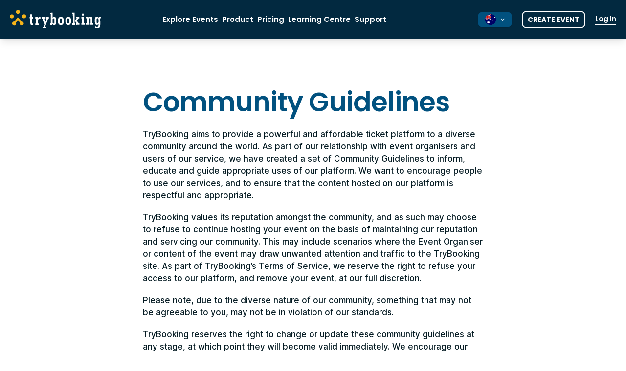

--- FILE ---
content_type: text/html
request_url: https://www.trybooking.com/info/community-guidelines
body_size: 7292
content:



<!DOCTYPE html>
<html lang="en" xmlns="http://www.w3.org/1999/xhtml">


 
<meta http-equiv="content-type" content="text/html;charset=utf-8" />
<head>
    <meta charset="UTF-8">
    <meta http-equiv="X-UA-Compatible" content="IE=edge">
    <meta name="viewport" content="width=device-width, initial-scale=1.0">
    <title>Community Guidelines | TryBooking Australia</title>
    <link rel="preconnect" href="https://fonts.googleapis.com/">


    <link rel="preconnect" href="https://cdnjs.cloudflare.com/" crossorigin>
    <link rel="preload" as="style" onload="this.onload=null;this.rel='stylesheet'" href="https://cdnjs.cloudflare.com/ajax/libs/font-awesome/4.7.0/css/font-awesome.min.css">
    <link rel="preload" as="style" onload="this.onload=null;this.rel='stylesheet'" href="../css/site.min.css">
    <link rel="preload" as="style" onload="this.onload=null;this.rel='stylesheet'" href="css/banner-homepage.min">
    
    <!--- Stylesheet-->
    <link rel="stylesheet" href="../css/tailwind-compiled.css">
    <link rel="stylesheet" href="../css/main.min.css">

    <link rel="icon" type="image/x-icon" href="../favicon.ico">
    <meta name="keywords" content="" />
    <meta name="description" property="og:description" content="For event organisers and users of our service, we have created a set of Community Guidelines to inform, educate and guide appropriate uses of our platform" />
    <meta property="og:image" content="https://www.trybooking.com/media/wwzff3b2/logo-trybooking.png"/>

    <meta name="twitter:card" content="summary_large_image">
    <meta name="twitter:site" content="trybooking">
    <meta name="twitter:title" content="Community Guidelines | TryBooking Australia">
    <meta name="twitter:description" content="For event organisers and users of our service, we have created a set of Community Guidelines to inform, educate and guide appropriate uses of our platform">
    <meta name="twitter:image" content="https://www.trybooking.com/media/wwzff3b2/logo-trybooking.png">

    <meta name="google-site-verification" content="kyTS5VrMeDX_t6hAHHFUyEDGS5LTp1-Civ-ZGVY0fAI" />


    <!-- Critical CSS inlined for immediate header render -->

    


     
    
    
    


                <link rel="alternate" hreflang="x-default" href="https://www.trybooking.com/info/community-guidelines" />
                <link rel="alternate" hreflang="en-au" href="https://www.trybooking.com/info/community-guidelines" />
                <link rel="alternate" hreflang="en-nz" href="https://www.trybooking.com/nz/info/community-guidelines" />
                <link rel="alternate" hreflang="en-gb" href="https://www.trybooking.com/uk/info/community-guidelines" />

        <link rel="canonical" href="https://www.trybooking.com/info/community-guidelines">
</head>

<body class="page--contentpage page--1654 ">
    <div style="display: none;">
            <a href="australian-venue-seating-plans" style="display: none;">australian-venue-seating-plans</a>
            <a href="../review-page" style="display: none;">review-page</a>
            <a href="dispute-resolution" style="display: none;">dispute-resolution</a>
            <a href="comedy-events" style="display: none;">comedy-events</a>

            <a href="../contact-sales-thanks" style="display: none;">contact-sales-thanks</a>
            <a href="security" style="display: none;">security</a>
            <a href="scanning-app" style="display: none;">scanning-app</a>
            <a href="rating-thank-you" style="display: none;">rating-thank-you</a>



        <a href="eventbrite-alternative" style="display: none;">eventbrite-alternative</a>
        
        
        <img src="../images/nav-right.svg" style="display: none;" alt="nav-button" />

    </div>
    
    


<style>
  .header-main{background-color:#f2f6f9;box-shadow:0 10px 15px -3px rgba(0,0,0,.1),0 4px 6px -2px rgba(0,0,0,.05)}
  .header-blue{background-color:#022940}
  .header-blue,.header-blue *{font-family:Poppins,sans-serif!important}
  .header-blue #mobileOpen,.header-blue #mobileClose{filter:brightness(0) invert(1)}
  .header-blue .login--blue{border-bottom:2px solid #fff!important}

  /* underline animation */
  .nav-underline{position:relative}
  .nav-underline::after{
    content:"";position:absolute;bottom:-2px;left:0;width:100%;height:2px;background-color:currentColor;
    transform:scaleX(0);transform-origin:right;transition:transform .25s ease,transform-origin 0s linear .25s
  }
  .nav-underline:hover::after,.nav-underline.is-active::after{
    transform:scaleX(1);transform-origin:left;transition:transform .25s ease
  }

  /* hide underline entirely on small/medium screens */
  @media (max-width:1024px){
    .nav-underline::after{display:none}
  }

  /* ------ mobile dropdown fixes ------ */
  .nav-menu .mobile-row{display:block}
  .nav-menu .mobile-row > .dropdown-label{
    display:flex;align-items:center;justify-content:space-between;
    cursor:pointer;width:100%;text-align:left;font-weight:600;padding-bottom:10px;
    background:#fff;
  }

  /* add extra bottom padding when expanded */
  input.dropdown-toggle:checked + .dropdown-label{
    padding-bottom:10px;
  }

  /* rotate chevron */
  .dropdown-label .chev{transition:transform .2s ease}
  input.dropdown-toggle{display:none}
  input.dropdown-toggle:checked + .dropdown-label .chev{transform:rotate(180deg)}

  /* submenu panel */
  .selection.mobile{
    display:none;width:100%;
    border-top:1px solid rgba(0,0,0,.06);border-bottom:1px solid rgba(0,0,0,.06);
  }
  input.dropdown-toggle:checked + .dropdown-label + .selection.mobile{display:block}

  /* submenu links */
  .selection.mobile a{
    display:block;
    padding:.75rem 1.75rem;
    text-align:left;
    background:#f5f7f9;
    border-bottom:1px solid rgba(0,0,0,.06);
  }
  .selection.mobile li:last-child a{border-bottom:0}

  @media (min-width:1024px){
    .nav-menu .mobile-row > .dropdown-label{display:none}
  }
  
  @media (min-width:1076px) and (max-width:1366px){
    /* let right side grow, shrink left */
    #header .header-main .lg\:w-1\/4{flex:0 0 auto;}
    #header .header-main .lg\:w-3\/4{flex:1 1 auto;}
  
    /* tighten nav spacing and font size */
    #header .nav-container{padding-left:8px;}
    #header .nav-menu{gap:12px;}
    #header .nav-menu li{margin:0;}
    #header .nav-menu a{padding:0 .25rem; font-size:15px; line-height:1.2;}
  
    /* compact language picker */
    #header .languages .selected .w-icon-xs{margin-right:0;}
    #header .languages .selected>div span{display:none;}
  
    /* dropdown menu stays unchanged, text still visible */
    #header .languages .selection span{display:inline !important;}
  
    /* shrink actions */
    #header .btn{font-size:14px; padding:6px 10px;}
    #header .login{font-size:14px; padding-bottom:2px;}
  }
</style>

<header class="fixed left-0 right-0 z-200 header-blue" id="header">
    <div id="error-snackbar" class="scheme-error flex flex-row grid grid-cols-3" style="display: none;">
        <span id="error-text" class="col-start-2 flex justify-center items-center">&nbsp;</span>
        <span id="btnCloseError" class="close col-start-3 flex justify-end items-center">&times;</span>
    </div>

    <div class="header-main header-blue">
        <div class="flex flex-col lg:flex-row justify-between items-center">
            <div class="w-full lg:w-1/4 flex justify-between items-center px-sm lg:px-md">
                <a href="https://www.trybooking.com" title="home" class="logo-box">
                        <img src="../media/vgvf1i0c/logo-light.svg" alt="logo" class="logo" style="padding-right: 10px"/>
                </a>
                <a href="https://portal.trybooking.com/au/auth/signup" class="md:hidden btn-login--mobile btn--outline-white whitespace-nowrap btn">Sign up</a>
                <a href="https://portal.trybooking.com/au/auth" class="md:hidden btn-login--mobile btn--outline-white whitespace-nowrap btn">Log in</a>

                <div class="lg:hidden cursor-pointer" id="mobileMenu">
                    <img src="../images/menu-mobile.svg" style="display:none;">
                    <img src="../images/menu-mobile.svg" data-src="/images/menu-mobile.svg" id="mobileOpen" alt="the main search menu" class="lazyload" />
                    <img src="../images/icon-close.svg" style="display:none;">
                    <img src="../images/icon-close.svg" data-src="/images/icon-close.svg" id="mobileClose" class="hidden lazyload" alt="close" />
                </div>
            </div>

            <div class="w-full lg:w-3/4 flex justify-end">
                <div class="lg:flex flex-col lg:flex-row justify-between items-start lg:items-center nav-container fixed lg:static w-full right-0 pb-md lg:pb-0 z-10 nav-container-blue" id="navContainer">
                    <nav>
                        <ul class="nav-menu">
                                    <li class="py-sm px-md lg:p-0 lg:mx-sm w-full whitespace-nowrap">
                                        <a href="../book/search" class="block w-full text-left lg:text-center nav-underline ">Explore Events</a>
                                    </li>
                                    <li class="py-sm px-md lg:p-0 lg:mx-sm w-full whitespace-nowrap">
                                        <a href="../product" class="block w-full text-left lg:text-center nav-underline ">Product</a>
                                    </li>
                                    <li class="py-sm px-md lg:p-0 lg:mx-sm w-full whitespace-nowrap">
                                        <a href="../pricing" class="block w-full text-left lg:text-center nav-underline ">Pricing</a>
                                    </li>
                                    <li class="py-sm px-md lg:p-0 lg:mx-sm w-full whitespace-nowrap">
                                        <a href="https://learn.trybooking.com/en" class="block w-full text-left lg:text-center nav-underline ">Learning Centre</a>
                                    </li>
                                    <li class="pt-sm lg:p-0 lg:mx-sm relative w-full flex items-center mobile-row">
                                        <!-- Desktop hover structure -->
                                        <div class="selected hidden lg:block w-full whitespace-nowrap">
                                            <a href="../contact-us" class="block w-full text-left lg:text-center nav-underline ">Support</a>
                                            <div class="selection">
                                                <ul>
                                                        <li>
                                                            <a href="../contact-us/ticket-buyer">
                                                                <div class="flex items-center gap-x-sm">
                                                                    <span>Ticket Buyer</span>
                                                                </div>
                                                            </a>
                                                        </li>
                                                        <li>
                                                            <a href="../contact-us/event-organiser">
                                                                <div class="flex items-center gap-x-sm">
                                                                    <span>Event Organiser</span>
                                                                </div>
                                                            </a>
                                                        </li>
                                                        <li>
                                                            <a href="../contact-us/sales">
                                                                <div class="flex items-center gap-x-sm">
                                                                    <span>Sales Inquiry</span>
                                                                </div>
                                                            </a>
                                                        </li>
                                                </ul>
                                            </div>
                                        </div>

                                        <!-- Mobile checkbox toggle -->
                                        <input type="checkbox" id="dropdown-f3eace49d1e84f258156354cbb92859a" class="dropdown-toggle" />
                                        <label for="dropdown-f3eace49d1e84f258156354cbb92859a" class="dropdown-label px-md">
                                            <span class="nav-underline ">Support</span>
                                            <img src="../images/arrow-down.svg" alt="arrow down" class="chev ml-xs" />
                                        </label>
                                        <div class="selection mobile">
                                            <ul>
                                                    <li><a href="../contact-us/ticket-buyer">Ticket Buyer</a></li>
                                                    <li><a href="../contact-us/event-organiser">Event Organiser</a></li>
                                                    <li><a href="../contact-us/sales">Sales Inquiry</a></li>
                                            </ul>
                                        </div>
                                    </li>
                        </ul>
                    </nav>

                    <div class="flex flex-col lg:flex-row items-stretch lg:items-center px-sm lg:px-md mt-md lg:mt-0">
                        <div class="languages mb-0 flex mb-sm lg:mb-0 lg:mr-md">
                            <div class="selected">
                                <div class="flex justify-between w-full">
                                    <div class="flex mr-sm">
                                        <div class="mr-sm w-icon-xs">
                                                <img src="../media/m1poahl1/australia.svg" alt="flag" />
                                        </div>
                                        <span>AU</span>
                                    </div>
                                    <img src="../images/arrow-down.svg" alt="arrow down" style="filter: invert(.5) brightness(2);" />
                                </div>
                                <div class="selection dropdown-styled w-full lg:w-auto z-50">
                                    <ul>
                                                    <li>
                <a href="https://www.trybooking.com/nz?setRegion=true&cache=1764554799">
                    <div>
                            <img class="icon-country" src="../media/byolilqq/new-zealand.svg" height="22" width="22" alt="flag" />
                                                    <span>NZ</span>
                    </div>
                    <img class="icon-check" src="../images/icon-check.svg" alt="check" />
                </a>
            </li>
            <li>
                <a href="https://www.trybooking.com/uk?setRegion=true&cache=1764554799">
                    <div>
                            <img class="icon-country" src="../media/ohtg0hab/country-2.svg" height="22" width="22" alt="flag" />
                                                    <span>UK</span>
                    </div>
                    <img class="icon-check" src="../images/icon-check.svg" alt="check" />
                </a>
            </li>

                                    </ul>
                                </div>
                            </div>
                        </div>
                        <a href="https://portal.trybooking.com/au/auth/signup" class="hidden lg:block btn btn--outline-white whitespace-nowrap mb-sm lg:mb-0 lg:mr-md">Create Event</a>
                        <a href="https://portal.trybooking.com/au/auth" class="hidden lg:block login whitespace-nowrap login--blue">Log In</a>
                        <a href="https://portal.trybooking.com/au/auth" class="lg:hidden btn btn--outline-main whitespace-nowrap mb-sm">Log In</a>
                        <a href="https://portal.trybooking.com/au/auth/signup" class="lg:hidden btn whitespace-nowrap" style="background: #01517F;">Create Event</a>
                    </div>
                </div>
            </div>
        </div>
    </div>
</header>


    <main>

            <div class="main-background-wrapper">
                <div class="main-background-circles">
                    <div class="m-circle1">
                        <div class="m-circle1-1"></div>
                        <div class="m-circle1-2"></div>
                        <div class="m-circle1-3"></div>
                    </div>
                    <div class="m-circle2">
                        <div class="m-circle2-1"></div>
                        <div class="m-circle2-2"></div>
                    </div>
                    <div class="m-circle3">
                        <div class="m-circle3-1"></div>
                    </div>
                    <div class="m-circle4">
                        <div class="m-circle4-1"></div>
                        <div class="m-circle4-2"></div>
                        <div class="m-circle4-3"></div>
                    </div>
                    <div class="m-circle5">
                        <div class="m-circle5-1"></div>
                        <div class="m-circle5-2"></div>
                        <div class="m-circle5-3"></div>
                    </div>
                    <div class="m-circle6">
                        <div class="m-circle6-1"></div>
                        <div class="m-circle6-2"></div>
                        <div class="m-circle6-3"></div>
                    </div>
                    <div class="m-circle7">
                        <div class="m-circle7-1"></div>
                    </div>
                    <div class="m-circle8">
                        <div class="m-circle1-1"></div>
                        <div class="m-circle1-2"></div>
                        <div class="m-circle1-3"></div>
                    </div>
                    <div class="m-circle9">
                        <div class="m-circle2-1"></div>
                        <div class="m-circle2-2"></div>
                    </div>
                    <div class="m-circle10">
                        <div class="m-circle3-1"></div>
                    </div>
                    <div class="m-circle11">
                        <div class="m-circle4-1"></div>
                        <div class="m-circle4-2"></div>
                        <div class="m-circle4-3"></div>
                    </div>
                    <div class="m-circle12">
                        <div class="m-circle5-1"></div>
                        <div class="m-circle5-2"></div>
                        <div class="m-circle5-3"></div>
                    </div>
                    <div class="m-circle13">
                        <div class="m-circle6-1"></div>
                        <div class="m-circle6-2"></div>
                        <div class="m-circle6-3"></div>
                    </div>
                    <div class="m-circle14">
                        <div class="m-circle7-1"></div>
                    </div>
                    <div class="m-circle15">
                        <div class="m-circle1-1"></div>
                        <div class="m-circle1-2"></div>
                        <div class="m-circle1-3"></div>
                    </div>
                    <div class="m-circle16">
                        <div class="m-circle2-1"></div>
                        <div class="m-circle2-2"></div>
                    </div>
                    <div class="m-circle17">
                        <div class="m-circle3-1"></div>
                    </div>
                    <div class="m-circle18">
                        <div class="m-circle4-1"></div>
                        <div class="m-circle4-2"></div>
                        <div class="m-circle4-3"></div>
                    </div>
                    <div class="m-circle19">
                        <div class="m-circle5-1"></div>
                        <div class="m-circle5-2"></div>
                        <div class="m-circle5-3"></div>
                    </div>
                    <div class="m-circle20">
                        <div class="m-circle6-1"></div>
                        <div class="m-circle6-2"></div>
                        <div class="m-circle6-3"></div>
                    </div>
                    <div class="m-circle21">
                        <div class="m-circle7-1"></div>
                    </div>
                    <div class="m-circle22">
                        <div class="m-circle1-1"></div>
                        <div class="m-circle1-2"></div>
                        <div class="m-circle1-3"></div>
                    </div>
                    <div class="m-circle23">
                        <div class="m-circle2-1"></div>
                        <div class="m-circle2-2"></div>
                    </div>
                    <div class="m-circle24">
                        <div class="m-circle3-1"></div>
                    </div>
                    <div class="m-circle25">
                        <div class="m-circle4-1"></div>
                        <div class="m-circle4-2"></div>
                        <div class="m-circle4-3"></div>
                    </div>
                    <div class="m-circle26">
                        <div class="m-circle5-1"></div>
                        <div class="m-circle5-2"></div>
                        <div class="m-circle5-3"></div>
                    </div>
                    <div class="m-circle27">
                        <div class="m-circle6-1"></div>
                        <div class="m-circle6-2"></div>
                        <div class="m-circle6-3"></div>
                    </div>
                    <div class="m-circle28">
                        <div class="m-circle7-1"></div>
                    </div>
                </div>
            </div>
        

<section class="pt-xl lg:pt-2xl pb-xl">
    
<div class="umb-block-list">

<style>
    .py-xl {
    padding-top:20px;
    padding-bottom:20px;
    }
</style>
<div class="container content-wrapper py-xl">
    <div class="inner">
        <div class="rte lg:w-3/5 mx-auto 1">
            <h1>Community Guidelines</h1>
<p>TryBooking aims to provide a powerful and affordable ticket platform to a diverse community around the world. As part of our relationship with event organisers and users of our service, we have created a set of Community Guidelines to inform, educate and guide appropriate uses of our platform. We want to encourage people to use our services, and to ensure that the content hosted on our platform is respectful and appropriate. </p>
<p>TryBooking values its reputation amongst the community, and as such may choose to refuse to continue hosting your event on the basis of maintaining our reputation and servicing our community. This may include scenarios where the Event Organiser or content of the event may draw unwanted attention and traffic to the TryBooking site. As part of TryBooking’s Terms of Service, we reserve the right to refuse your access to our platform, and remove your event, at our full discretion. </p>
<p>Please note, due to the diverse nature of our community, something that may not be agreeable to you, may not be in violation of our standards.</p>
<p>TryBooking reserves the right to change or update these community guidelines at any stage, at which point they will become valid immediately. We encourage our Event Organisers to frequently check our Community Guidelines when creating or posting new events. <br /> </p>
<p><strong>Respectful </strong><strong>behaviour</strong><strong> and appropriate uses of the platform</strong></p>
<p>TryBooking Event Organisers are welcome to create events of all sorts. We encourage you to use our platform for a variety of different purposes and events, and enjoy facilitating the use of our services for individuals from diverse communities. We welcome individuals from all sides of the spectrum - political, religious or otherwise, provided that the content of the events hosted on our site do not violate our Community Guidelines. </p>
<p>It is at TryBooking’s full discretion as to whether the content of an event violates our standards, and the appropriate actions taken. </p>
<p> </p>
<p><strong>Inappropriate uses of the platform</strong></p>
<p>TryBooking may not be used to facilitate harmful, illegal or criminal activity of any kind. </p>
<p>You may not use TryBooking to post or promote any content that is considered to be (by TryBooking’s evaluation only), offensive, harmful, inappropriate, or that we believe to be encouraging of illegal, violent or criminal behaviour or outcomes.</p>
<p>Content includes, but is not limited to: copy, photos, videos, logos and imagery. </p>
<p>Inappropriate content includes, but is not limited to:</p>
<ul>
<li>Explicit sexual content (including escort or prostitution services, or pornography)</li>
<li>Activities that discriminate, demean, harass, intimidate, threaten or express hatred towards any group or individuals on the basis of race, colour, descent, ethnicity, national origin, gender identity, sexual orientation, religion, disability or age</li>
<li>Activities that are likely to offend, insult, humiliate or intimidate on the basis of race, colour, descent, ethnicity, national origin, gender identity, sexual orientation, religion, disability or age</li>
<li>Activities that encourage bullying, harassment or violence</li>
<li>Terrorist activity or organised criminal activity</li>
<li>Sale or ingestion of illegal drugs or substances</li>
<li>Sale, purchase, trade or distribution of illegal firearms or other weapons and devices designed to cause physical injury </li>
<li>Content that is fraudulent, deceptive or tortious, or is protected by copyright, trademark or trade secret law, unless you have the express prior written consent of the owner of such right</li>
<li>Content that has been plagiarised and mimics, copies or otherwise misrepresents another event (which may be considered fraudlent behaviour)</li>
<li>The use of offensive language including profanities, obscenities and expletives</li>
<li>Graphic imagery that is of a violent or explicitly sexual nature </li>
</ul>
<p> </p>
<p><strong>Violation of Community Guidelines </strong></p>
<p>If TryBooking determines that your event violates our Community Guidelines and we choose to remove your event from the TryBooking platform, we will attempt to notify you that we are removing your event. </p>
<p>In the case that your event is reported as being “offensive”, and deemed by TryBooking to not be in violation of our community standards; at the discretion of TryBooking, we may change your event to Private, in order to remove it from our publicly listed events. You will still be able to access your event and sell tickets, merchandise and collect registrations - however, the site will not be publicly accessible (and you will need to give your audience the unique URL to access the site). </p>
        </div>
    </div>
    
</div></div>

</section>

    </main>

    
    

<style>

    .footer-au-nz h3{
        font-family: Inter, sans-serif;
        font-size: 16px;
        line-height: 1.2;
        font-weight: 700;
        margin-bottom: 0.5rem;
        color: #fff;
    }
    
    .footer-gb {
        color: #022940;
    }
    
    .footer-au-nz {
        background-color: #022940;
    }
    .footer-au-nz a{
        color: #fff;
    }
    .copyright {
      display: flex;
      align-items: center;
      gap: 8px;
      margin-top: 40px;
    }

    .copyright div {
      display: flex;
      align-items: center;
      gap: 4px;
    }

    .copyright div span {
      color: white;
    }
    
    .main-content-wrapper {
        flex: 1;
        display: flex;
        flex-direction: column;
    }
    
    .footer-au-nz, .bg-main {
        align-self: flex-end;
        margin-top: auto;
        width: 100%;
    }

    @media (max-width: 767px) {
      .container .inner {
        padding: 0 20px;
      }

      .responsive-footer {
        display: flex;
        flex-direction: row;
        flex-wrap: wrap;
        justify-content: flex-start;
        align-items: flex-start;
        height: auto;
        gap: 0;
      }
      
      .responsive-footer > div {
        width: 50%;
        margin-left: 0 !important;
        margin-bottom: 24px;
        padding: 0 10px;
        box-sizing: border-box;
      }
      
      .responsive-footer > div.responsive-link {
        order: unset;
      }

      .copyright {
        flex-direction: column;
        align-items: start;
        gap: 12px;
        width: 100%;
      }
      
      .footer-au-nz .footer-links {
        text-align: left;
      }
      
      .footer-au-nz .footer-links h3 {
        font-size: 16px;
        margin-bottom: 12px;
        font-weight: 700;
      }
      
      .footer-au-nz ul {
        display: flex;
        flex-direction: column;
        gap: 8px;
        width: 100%;
      }
      
      .footer-au-nz ul li {
        margin-bottom: 0;
      }
    }

    @media (max-width: 480px) {
      .container .inner {
        padding: 0 16px;
      }
      
      .copyright {
        margin-top: 20px;
      }
       
      .footer-au-nz {
        padding-bottom: 20px;
      }
    }

    @media (min-width: 930px) {
      .footer-au-nz ul {
        display: flex;
        flex-direction: column;
        gap: 2px;
        width: 150px;
      }
    }
    
    @media (max-width: 930px) {
      .footer-au-nz ul {
        display: flex;
        flex-direction: column;
        gap: 2px;
      }
    }
</style>

    <footer class="footer-au-nz">
    <div class="container mx-auto">
        <div class="inner bg-red-500 flex flex-col items-center">
            <div class="w-fit flex flex-col md:flex-row justify-center">
                <div class="w-full mb-lg md:mb-0">
                    <div class="w-full max-md:h-[520px] max-md:flex-wrap max-md:justify-start md:gap-lg flex flex-col md:flex-row justify-center responsive-footer">
                                <div class="md:w-1/2 footer-links mb-lg md:mb-0 text-center ">
                                    <h3 class="font-bold mb-2">Search</h3>
                                    <ul>
                                                    <li><a href="../book/search">Explore Events</a></li>
                                                <li><a href="../donation-pages">Donation Pages</a></li>
                                    </ul>
                                </div>
                                <div class="md:w-1/2 footer-links mb-lg md:mb-0 text-center max-md:order-1 responsive-link">
                                    <h3 class="font-bold mb-2">Help</h3>
                                    <ul>
                                                <li><a href="../contact-us">Contact Us</a></li>
                                                        <li><a href="https://learn.trybooking.com/hc/en-au/categories/360000128033-Learning-Centre">Learning Centre</a></li>
                                                    <li><a href="https://developer.trybooking.com/">Developer API</a></li>
                                    </ul>
                                </div>
                                <div class="md:w-1/2 footer-links mb-lg md:mb-0 text-center max-md:order-1 responsive-link">
                                    <h3 class="font-bold mb-2">Resources</h3>
                                    <ul>
                                                <li><a href="../blogs">Blogs</a></li>
                                                <li><a href="../cs">Case Studies</a></li>
                                                    <li><a href="xero">Xero Integration</a></li>
                                                    <li><a href="../pricing/stripe">Stripe Integration</a></li>
                                                    <li><a href="brand">Brand Centre</a></li>
                                                <li><a href="../about-us">About Us</a></li>
                                    </ul>
                                </div>
                                <div class="md:w-1/2 footer-links mb-lg md:mb-0 text-center max-md:order-1 responsive-link">
                                    <h3 class="font-bold mb-2">Product</h3>
                                    <ul>
                                                <li><a href="../pricing">Pricing</a></li>
                                                <li><a href="../product">Product</a></li>
                                                <li><a href="../sell-tickets-online">Sell Tickets Online</a></li>
                                                <li><a href="box-office">Box Office</a></li>
                                                <li><a href="scanning-app">Scanning App</a></li>
                                                <li><a href="../online-giving">Online Giving</a></li>
                                    </ul>
                                </div>
                                <div class="md:w-1/2 footer-links mb-lg md:mb-0 text-center ">
                                    <h3 class="font-bold mb-2">Industries</h3>
                                    <ul>
                                                <li><a href="industry-associations">Associations</a></li>
                                                <li><a href="industry-charities">Charities</a></li>
                                                <li><a href="industry-council">Councils</a></li>
                                                <li><a href="industry-dance-studios">Dance</a></li>
                                                <li><a href="industry-festivals">Festivals</a></li>
                                                <li><a href="industry-music">Music</a></li>
                                                <li><a href="industry-schools">Schools</a></li>
                                                <li><a href="industry-sports-clubs">Sporting Clubs</a></li>
                                                <li><a href="industry-theatre">Theatres</a></li>
                                                <li><a href="industry-tourism">Tourism</a></li>
                                                <li><a href="industry-wellness">Wellness</a></li>
                                    </ul>
                                </div>
                    </div>
                    <div class="mt-sm w-full">
                            <div class="flex flex-wrap justify-center copyright">
                                <p>&#169;2025 TryBooking Pty Ltd. All rights reserved. ABN 71 126 987 915</p>
                                <div>
                                            <a class="text-white hover:underline" href="legal">Legal</a>
                                            <span>•</span><a class="text-white hover:underline" href="website-terms-of-use">Website Terms of Use</a>
                                </div>
                            </div>
                    </div>
                </div>
            </div>
        </div>
    </div>
</footer>


    <script>
        var SETTINGS = {
            currentPageId: '1654'
        };
    </script>
    

    <script src="../Scripts/main.min.js" defer type="text/javascript"></script>
    

    


    <script src="../Scripts/ls.bgset.min.js" defer type="text/javascript"></script>
    <script src="../Scripts/banner-subpage.min.js" defer type="text/javascript"></script>

            <!-- Global site tag (gtag.js) - Google Analytics -->
            <script src="https://www.googletagmanager.com/gtag/js?id=G-CMW2MCSWV9" defer></script>
            <script defer>
                window.dataLayer = window.dataLayer || [];
                function gtag() { dataLayer.push(arguments); }
                gtag('js', new Date());
                gtag('config', 'G-CMW2MCSWV9');
            </script>
            <!-- End Google Analytics -->
            <!-- Start Clarity Code AU & NZ -->
            <script defer>
                window.addEventListener("load", function () {
                    setTimeout(function () {
                        (function (c, l, a, r, i, t, y) {
                            c[a] = c[a] || function () { (c[a].q = c[a].q || []).push(arguments) };
                            t = l.createElement(r); t.async = 1; t.src = "https://www.clarity.ms/tag/" + i;
                            y = l.getElementsByTagName(r)[0]; y.parentNode.insertBefore(t, y);
                        })(window, document, "clarity", "script", "a9ad5zbqbx");
                    }, 3000); // Delay loading by 1.5 seconds
                });
            </script>
            <!-- End Clarity Code AU & NZ -->
    

    <style>
        header .languages .selection ul li a:hover,header .languages .selection ul li a:active{background-color:#00b7e2;}
        @media (min-width:2854px){body.page--homepage{background-size:60%;}}
        @media (max-width:1075px){header .languages .selected{padding-top:12px;padding-bottom:12px;}header .languages .selection ul li a{padding-top:12px;padding-bottom:12px;}}
        @media (max-width:414px){header .header-main .logo-box{flex-grow:1;}header .header-main .btn-login--mobile{padding:8px 10px;margin-right:12px;}}
        :root{--header-h:48px;}
        @media (min-width:1076px){:root{--header-h:55px;}}
        @media (min-width:1366px){:root{--header-h:66px;}}
        html,body{height:100%;}
        header{position:fixed;top:0;left:0;right:0;height:var(--header-h);z-index:200;}
        main{min-height:calc(100vh - var(--header-h));padding-top:var(--header-h);display:flex;flex-direction:column;}
        main>section:first-of-type{flex:1;display:flex;flex-direction:column;}
        main>section:only-of-type{flex:1;display:flex;flex-direction:column;justify-content:center;}
    </style>
</body>

 
</html>
















--- FILE ---
content_type: text/css
request_url: https://www.trybooking.com/css/main.min.css
body_size: 10899
content:
.ding,
.ellipse {
	pointer-events: none
}

:root {
	--brand-blue: #01517f;
	--brand-orange: #f5b31a;
	--brand-sidekick-blue: #0589A3;
	--brand-navy: #022940
}

.checklist,
.quoted,
.section--banner-calc .amount-quantity,
.section--banner-subpage+img,
.section--services,
.section--testimonials,
header .languages {
	position: relative
}

.nav-menu input.dropdown-toggle:checked+label+.selection,
.section--banner-calc .selected:hover .selection,
header .languages .selected:hover .selection {
	max-height: 300px
}

.section--banner-calc .selection,
header .languages .selection {
	max-height: 0;
	transition: max-height .5s;
	margin-top: 12px;
	overflow: hidden
}

.section--banner-calc .selection ul li a span,
header .languages .selection ul li a span {
	opacity: .6
}

.event.active,
.section--banner-calc .selection ul li:hover a span,
.slick-slider .slick-arrow>div:hover,
header .languages .selection ul li:hover a span {
	opacity: 1
}

.image-cards>div .image-card__overlay,
.nav-menu input.dropdown-toggle,
.section--banner-calc .selection ul li .icon-check,
.section--savings-calculator .sliders>div .slider-js .noUi-handle:after,
.section--savings-calculator .sliders>div .slider-js .noUi-handle:before,
.steps .step__content,
.tab-content,
.tab-content-hc,
header .languages .selection ul li .icon-check {
	display: none
}

.section--banner-calc .selection ul li:hover .icon-check,
.steps input[type=radio]:first-of-type:checked~.step__content:first-of-type,
.steps input[type=radio]:nth-of-type(2):checked~.step__content:nth-of-type(2),
.steps input[type=radio]:nth-of-type(3):checked~.step__content:nth-of-type(3),
.steps input[type=radio]:nth-of-type(4):checked~.step__content:nth-of-type(4),
.steps input[type=radio]:nth-of-type(5):checked~.step__content:nth-of-type(5),
.steps input[type=radio]:nth-of-type(6):checked~.step__content:nth-of-type(6),
.tabbed input[type=radio]:first-of-type:checked~.tab-content:nth-of-type(2),
.tabbed input[type=radio]:nth-of-type(2):checked~.tab-content:nth-of-type(3),
.tabbed input[type=radio]:nth-of-type(3):checked~.tab-content-applepay,
.tabbed input[type=radio]:nth-of-type(4):checked~.tab-content-googlepay,
.tabbed-hc input[type=radio]:first-of-type:checked~div .tab-content-hc:nth-of-type(2),
.tabbed-hc input[type=radio]:nth-of-type(2):checked~div .tab-content-hc:nth-of-type(3),
.tabbed-hc input[type=radio]:nth-of-type(3):checked~div .tab-content-hc:nth-of-type(4),
header .languages .selection ul li:hover .icon-check {
	display: block
}

.event-tile__info span img,
.event__info span img,
header .languages .selection ul li a .icon-country {
	margin-right: 10px
}

.btn,
.offer__title,
.uppercase,
.yellow-title {
	text-transform: uppercase
}

.submenu ul li:hover,
header {
	background: #f2f6f9
}

header .header-main>div:first-child {
	padding: 10px 0;
	transition: padding .2s
}

header.minimize .header-main>div:first-child {
	padding: 8px 0
}

header .header-sticky {
	background: var(--brand-blue);
	color: #fff;
	text-align: center;
	padding: 6px 0
}

#cc-donation-transactions,
#cc-event-transactions,
.event-tile__info,
.event__info,
footer,
footer .footer-links {
	text-align: left
}

.btn,
.section,
.section--banner-calc .calc-input,
.services-card--plain .service-card,
header nav ul {
	text-align: center
}

.rte header .header-sticky a,
form header .header-sticky input[type=email],
form header .header-sticky input[type=text],
form header .header-sticky textarea,
header .header-sticky .rte a,
header .header-sticky a,
header .header-sticky form input[type=email],
header .header-sticky form input[type=text],
header .header-sticky form textarea,
header .header-sticky p {
	font-size: 12px;
	line-height: 24px;
	font-family: Inter, sans-serif;
	color: #fff
}

.rte header .header-sticky a,
form header .header-sticky input[type=email],
form header .header-sticky input[type=text],
form header .header-sticky textarea,
header .header-sticky .rte a,
header .header-sticky form input[type=email],
header .header-sticky form input[type=text],
header .header-sticky form textarea,
header .header-sticky p {
	font-weight: 500
}

.counter__text,
.rte header .header-sticky a a,
footer h2,
form header .header-sticky input[type=email] a,
form header .header-sticky input[type=text] a,
form header .header-sticky textarea a,
header .header-sticky .rte a a,
header .header-sticky form input[type=email] a,
header .header-sticky form input[type=text] a,
header .header-sticky form textarea a,
header .header-sticky p a,
label {
	font-weight: 600
}

header .login {
	font-size: 16px;
	font-weight: 600;
	color: var(--brand-blue)
}

header nav a,
header nav span {
	font-size: 14px;
	font-weight: 600;
	color: var(--brand-blue)
}

@media (min-width:2000px) {

	.bg-curve-footer,
	.bg-curve-footer-grey,
	.bg-curve-header,
	.bg-curve-header-grey {
		height: 10px
	}
}

header nav ul {
	display: flex;
	flex-direction: column
}

header nav ul li {
	background: #fff;
	border-bottom: 1px solid #eaf2f8
}

header nav ul li ul li {
	min-width: 150px
}

.font-p,
.p,
.rte a,
form input[type=email],
form input[type=text],
form textarea,
header nav ul li ul li a,
li,
p {
	font-size: 14px;
	line-height: 20px
}

header .languages span {
	font-size: 15px;
	font-family: Inter, sans-serif;
	font-weight: 600;
	line-height: 20px
}

header .languages .selected {
	color: var(--brand-blue);
	font-weight: 600;
	font-family: Poppins, sans-serif;
	background: #fff;
	box-shadow: 0 1px 1px rgb(0 0 0 / .1);
	border-radius: 10px;
	padding: 5px 15px;
	width: 100%;
	cursor: pointer
}

header .languages .selection {
	position: absolute;
	box-shadow: 0 1px 1px rgb(0 0 0 / .1);
	border-radius: 10px;
	min-width: 220px;
	top: 30px;
	left: 0
}

header .languages .selection ul li {
	border-bottom: 1px solid #e3e6e7
}

header .languages .selection ul li:last-child {
	border-bottom: none
}

header .languages .selection ul li a {
	background: #fff;
	display: flex;
	padding: 5px 15px;
	justify-content: space-between
}

header .languages .selection ul li a>div {
	display: flex
}

header .languages .selection ul li:first-child a {
	border-radius: 10px 10px 0 0
}

header .languages .selection ul li:last-child a {
	border-radius: 0 0 10px 10px
}

footer {
	padding-bottom: 60px
}

footer .inner>div:first-child {
	border-top: 1px solid #1a628c;
	padding-top: 70px
}

.rte footer a,
footer .rte a,
footer a,
footer form input[type=email],
footer form input[type=text],
footer form textarea,
footer h2,
footer h6,
footer p,
form footer input[type=email],
form footer input[type=text],
form footer textarea {
	color: #fff
}

.rte footer a,
footer .rte a,
footer form input[type=email],
footer form input[type=text],
footer form textarea,
footer p,
form footer input[type=email],
form footer input[type=text],
form footer textarea {
	font-family: Inter, sans-serif;
	font-size: 14px;
	line-height: 25px;
	font-weight: 400
}

footer h4 {
	font-family: Inter, sans-serif;
	font-size: 16px;
	line-height: 10px;
	font-weight: 700;
	margin-bottom: 10px
}

footer h2 {
	font-size: 40px;
	line-height: 52px
}

footer a {
	color: #85ebff;
	font-weight: 400;
	font-family: Inter, sans-serif;
	font-size: 14px;
	line-height: 25px
}

.rte a:hover,
footer a:hover {
	text-decoration: underline
}

html {
	scroll-behavior: smooth
}

.font-main,
.rte a,
a,
body.page--xeropage .contact-card h2,
div,
form input[type=email],
form input[type=text],
form textarea,
h1,
h2,
h3,
h4,
h5,
h6,
p {
	font-family: Poppins, sans-serif
}

label {
	font-family: Inter, sans-serif;
	font-size: 15px;
	line-height: 24px
}

main {
	padding-top: 48px
}

.p,
.rte a,
form input[type=email],
form input[type=text],
form textarea,
li,
p {
	font-family: Inter, sans-serif;
	color: #061c24;
	font-weight: 500
}

.contact-card__bot .rte a,
.contact-card__bot .rte a span,
.contact-card__bot form input[type=email],
.contact-card__bot form input[type=email] a,
.contact-card__bot form input[type=email] span,
.contact-card__bot form input[type=text],
.contact-card__bot form input[type=text] a,
.contact-card__bot form input[type=text] span,
.contact-card__bot form textarea,
.contact-card__bot form textarea a,
.contact-card__bot form textarea span,
.contact-card__bot p,
.contact-card__bot p a,
.contact-card__bot p span,
.rte .contact-card__bot a,
.rte .contact-card__bot a span,
.subtitle,
.subtitle a,
.subtitle span,
form .contact-card__bot input[type=email],
form .contact-card__bot input[type=email] a,
form .contact-card__bot input[type=email] span,
form .contact-card__bot input[type=text],
form .contact-card__bot input[type=text] a,
form .contact-card__bot input[type=text] span,
form .contact-card__bot textarea,
form .contact-card__bot textarea a,
form .contact-card__bot textarea span {
	font-size: 16px;
	line-height: 24px;
	font-family: Inter, sans-serif
}

.box-shadow,
.counter__icon,
.highlight-card .text-image__body,
.nav-container,
.section--savings-calculator .box,
.section--savings-calculator .total>div,
.services-card .service-card,
.slick-slider .slick-arrow>div {
	box-shadow: 0 1px 3px rgb(24 106 133 / .08), 0 30px 60px rgb(51 66 73 / .08)
}

.box-shadow-2 {
	box-shadow: 0 1px 1px rgb(0 0 0 / .1)
}

.anchor-item,
.box-shadow-3 {
	box-shadow: 0 1px 1px rgb(24 106 133 / .1)
}

.box-shadow-4 {
	box-shadow: 0 1px 3px rgb(24 106 133 / .08), 0 10px 40px rgb(51 66 73 / .08)
}

.box-shadow-5 {
	box-shadow: 0 0 10px rgb(24 106 133 / .12)
}

.box-shadow-6 {
	box-shadow: 0 5px 15px rgb(0 0 0 / .05), 0 -2px 50px rgb(0 0 0 / .08)
}

.btn--alt,
.btn--alt:hover,
.btn--outline-yellow:hover {
	box-shadow: 0 10px 20px -10px rgb(245 159 26 / .6)
}

.bg-grey {
	background: linear-gradient(0deg, #f4f8f9, #f4f8f9), #f0f6fb
}

.bg-grey-2 {
	background: linear-gradient(0deg, #ecf1f3, #ecf1f3), #f0f6fb
}

.overlay {
	background: linear-gradient(0deg, rgb(0 0 0 / .3), rgb(0 0 0 / .3))
}

.text-variant-3 {
	color: #8298ab !important
}

.bg-dark-grey {
	background: #ffffff
}

.bg-alt-light {
	background: #fef8e9
}

.text-title {
	font-size: 30px;
	line-height: 40px;
	letter-spacing: -1px;
	font-weight: 600
}

.text-content {
	font-size: 18px;
	line-height: 30px;
	letter-spacing: -.2px;
	font-family: Inter, sans-serif;
	font-weight: 700
}

.font-alt {
	font-family: Inter, sans-serif
}

.container {
	max-width: 1200px;
	margin: 0 auto
}

.logo {
	height: 28px
}

.hero-title,
body.page--xeropage .contact-card h2,
h1 {
	font-size: 40px;
	line-height: 50px;
	font-weight: 600;
	letter-spacing: -1px
}

.h2,
h2 {
	font-size: 26px;
	line-height: 34px;
	color: var(--brand-blue);
	font-weight: 600;
	margin-bottom: 10px;
	letter-spacing: -1px
}

.btn,
.section--banner-calc .calc-box span,
h3 {
	font-weight: 700
}

h3 {
	font-size: 15px;
	line-height: 22px
}

.btn,
a {
	font-size: 13px;
	line-height: 20px
}

.highlight {
	color: var(--brand-orange)
}

a {
	font-family: Inter, sans-serif
}

.btn {
	border-radius: 10px;
	padding: 12px 24px;
	color: #fff;
	cursor: pointer;
	transition: .3s
}

.btn--small {
	padding: 6px 18px
}

.btn--alt {
	background: linear-gradient(90deg, var(--brand-orange) 0, #f59d1a 100%)
}

.btn--alt:hover {
	background: linear-gradient(90deg, #f59d1a 100%, #f59d1a 100%)
}

.btn--outline-white {
	border: 2px solid #fff
}

.btn--outline-white:hover {
	color: var(--brand-blue);
	background: #fff
}

.btn--outline-yellow {
	color: var(--brand-orange);
	border: 2px solid var(--brand-orange)
}

.btn--outline-main,
.btn--outline-main-transparent {
	border: 2px solid var(--brand-blue);
	color: var(--brand-blue)
}

.btn--outline-yellow:hover {
	color: #fff;
	border-color: #f59d1a;
	background: linear-gradient(90deg, #f59d1a 100%, #f59d1a 100%)
}

.btn--outline-main-transparent:hover,
.btn--outline-main:hover {
	background: var(--brand-blue);
	color: #fff
}

.btn--outline-main-transparent {
	background-color: #fff0
}

.btn--clear-outline-white {
	height: 44px;
	width: 129.95px
}

.btn--blue,
body.page--xeropage .section--banner .btn {
	background: linear-gradient(90deg, #00b7e2 0, #0089a3 100%);
	box-shadow: 0 10px 20px -10px rgb(89 60 15 / .6);
	border-radius: 10px;
	color: #fff
}

.section--banner-home,
.section--banner-subpage {
	background-color: var(--brand-blue);
	background-image: url(../images/banner-subpage-v3.webp);
	background-repeat: no-repeat;
	background-size: contain;
	position: relative;
	z-index: 10
}

.section--banner-home,
.section--banner-subpage,
.section--signup {
	background-position: center center
}

.event,
.event-tile {
	box-shadow: 0 1px 3px rgb(24 106 133 / .08), 0 20px 30px rgb(51 66 73 / .08)
}

.btn--blue:hover,
body.page--xeropage .section--banner .btn:hover {
	background: linear-gradient(90deg, #00b7e2 100%, #0089a3 100%)
}

body.page--homepage {
	background-image: url(../media/gfgis3fx/banner-bg-2.webp);
	background-size: 1246px;
	background-repeat: no-repeat;
	background-position: left -50px
}

@media (min-width:976px) {
	body.page--homepage {
		background-size: 1600px
	}
}

@media (min-width:1714px) {
	body.page--homepage {
		background-size: auto
	}
}

@media (min-width:2114px) {
	body.page--homepage {
		background-size: 1640px
	}
}

@media (min-width:2378px) {
	body.page--homepage {
		background-size: 1840px;
		background-position: left -60px
	}
}

@media (min-width:2537px) {
	body.page--homepage {
		background-size: 1940px;
		background-position: left -80px
	}
}

@media (min-width:2854px) {
	body.page--homepage {
		background-size: 2150px;
		background-position: left -100px
	}
}

body.page--xeropage .contact-card {
	background: #00b7e2
}

body.page--xeropage .contact-card h2 {
	color: #fff
}

.rte .section--banner a,
.section--banner .rte a,
.section--banner form input[type=email],
.section--banner form input[type=text],
.section--banner form textarea,
.section--banner p,
form .section--banner input[type=email],
form .section--banner input[type=text],
form .section--banner textarea {
	margin-bottom: 30px
}

.hc-sub-title,
.section--banner a,
.section--banner body.page--xeropage .contact-card h2,
.section--banner h1,
.tabbed input[type=radio]:first-of-type:checked~.tabs label:first-of-type .hc-sub-title,
.tabbed input[type=radio]:first-of-type:checked~.tabs label:first-of-type span,
.tabbed input[type=radio]:nth-of-type(2):checked~.tabs label:nth-of-type(2) .hc-sub-title,
.tabbed input[type=radio]:nth-of-type(2):checked~.tabs label:nth-of-type(2) span,
.tabbed input[type=radio]:nth-of-type(3):checked~.tabs label:nth-of-type(3) .hc-sub-title,
.tabbed input[type=radio]:nth-of-type(3):checked~.tabs label:nth-of-type(3) .title,
.tabbed input[type=radio]:nth-of-type(3):checked~.tabs label:nth-of-type(3) p,
.tabbed input[type=radio]:nth-of-type(3):checked~.tabs label:nth-of-type(3) span,
.tabbed-hc input[type=radio]:first-of-type:checked~div .tabs-hc label:first-of-type span,
.tabbed-hc input[type=radio]:nth-of-type(2):checked~div .tabs-hc label:nth-of-type(2) span,
.tabbed-hc input[type=radio]:nth-of-type(3):checked~div .tabs-hc label:nth-of-type(3) span,
body.page--xeropage .contact-card .section--banner h2 {
	color: #fff
}

@media (max-width:480px) {

	.section--banner body.page--xeropage .contact-card h2,
	.section--banner h1,
	body.page--xeropage .contact-card .section--banner h2 {
		font-size: 38px
	}
}

.section--banner-home+img {
	width: 100%;
	transform: translateY(-6%)
}

@media (min-width:1076px) {
	header .header-main>div:first-child {
		padding: 20px 0
	}

	header .login,
	header nav a,
	header nav span {
		font-size: 16px
	}

	header nav ul {
		flex-direction: row
	}

	header nav ul li {
		background: 0 0;
		border: none
	}

	header nav ul li ul li {
		text-align: left;
		border-bottom: 1px solid #e3e6e7
	}

	header nav ul li ul li:first-child {
		border-top-left-radius: 10px;
		border-top-right-radius: 10px
	}

	header nav ul li ul li:last-child {
		border-bottom-left-radius: 10px;
		border-bottom-right-radius: 10px
	}

	header nav ul li ul li a {
		font-size: 15px;
		line-height: 20px;
		font-weight: 600;
		padding: 10px 15px
	}

	header nav .active {
		border-bottom: 2px solid var(--brand-blue);
		padding-bottom: 4px
	}

	header .languages .selected {
		width: auto
	}

	.header-blue {
		background: var(--brand-navy) !important
	}

	.header-blue .header-main>div:first-child {
		background: var(--brand-navy)
	}

	.header-blue .languages .selected span,
	.header-blue .languages .selection ul li a span,
	.header-blue .login,
	.header-blue nav a,
	.header-blue nav span {
		color: #fff !important
	}

	.header-blue nav .active {
		border-bottom-color: var(--brand-blue)
	}

	.header-blue .languages .selected {
		background: var(--brand-blue) !important;
		color: #fff !important
	}

	.header-blue .languages .selection,
	.header-blue .nav-menu .selection {
		background: var(--brand-blue)
	}

	.header-blue .languages .selection ul li a,
	.header-blue .nav-menu .selection ul li a {
		background: var(--brand-blue);
		color: #fff
	}

	.header-blue .languages .selection ul li:hover a,
	.header-blue .nav-menu .selection ul li:hover a {
		background: #013d5f
	}

	.header-blue .btn--outline-main {
		border-color: #fff;
		color: #fff
	}

	.header-blue .btn--outline-main:hover {
		background: #fff;
		color: var(--brand-navy)
	}

	.header-blue #mobileMenu img,
	.header-blue .languages .icon-check,
	.header-blue .languages img[alt="arrow down"] {
		filter: brightness(0) invert(1)
	}

	.nav-menu>li .selected>a,
	.nav-menu>li>a {
		padding: 8px 0;
		display: inline-block;
		vertical-align: middle
	}

	.nav-menu>li .selected {
		display: inline;
		position: relative
	}

	.nav-menu>li {
		position: relative;
		margin-right: 24px
	}

	.nav-menu .selection ul li a>div img {
		width: 24px !important;
		height: 24px !important;
		flex-shrink: 0;
		object-fit: contain;
		margin-right: 10px
	}

	.nav-menu .selection {
		position: absolute;
		max-height: 0;
		transition: max-height .5s;
		overflow: hidden;
		box-shadow: 0 10px 25px rgb(0 0 0 / .1);
		border-radius: 10px;
		min-width: 280px;
		top: calc(100% + 12px);
		left: 0;
		z-index: 50
	}

	.nav-menu .selection ul li a {
		display: flex;
		justify-content: flex-start;
		align-items: center;
		background: #fff;
		display: flex;
		padding: 8px 16px;
		justify-content: space-between;
		text-decoration: none
	}

	.nav-menu>li .selected:hover .selection {
		max-height: 300px
	}

	.nav-menu .selection ul {
		list-style: none;
		margin: 0;
		padding: 16px 0;
		display: block !important;
		background: #fff;
		border-radius: 10px
	}

	.nav-menu .selection ul li:first-child a {
		padding-top: 16px;
		margin-top: -16px;
		border-radius: 10px 10px 0 0
	}

	.nav-menu .selection ul li:last-child a {
		padding-bottom: 16px;
		margin-bottom: -16px;
		border-radius: 0 0 10px 10px
	}

	.nav-menu .selection ul li {
		display: block !important;
		border-bottom: 1px solid #e3e6e7;
		margin: 0;
		margin-right: 0 !important
	}

	.nav-menu .selection ul li:last-child {
		border-bottom: none
	}

	.nav-menu .selection ul li a>div {
		display: flex;
		align-items: center
	}

	.header-blue .nav-menu .selection ul li:first-child a {
		margin-top: -16px
	}

	.header-blue .nav-menu .selection ul li:last-child a {
		margin-bottom: -16px
	}

	.header-blue .nav-menu .selection ul li a img {
		filter: brightness(0) invert(1);
		width: 24px !important;
		height: 24px !important
	}

	main {
		padding-top: 48px
	}

	.font-p,
	.p,
	.rte a,
	form input[type=email],
	form input[type=text],
	form textarea,
	li,
	p {
		font-size: 17px;
		line-height: 25px
	}

	.contact-card__bot .rte a,
	.contact-card__bot .rte a a,
	.contact-card__bot .rte a span,
	.contact-card__bot form input[type=email],
	.contact-card__bot form input[type=email] a,
	.contact-card__bot form input[type=email] span,
	.contact-card__bot form input[type=text],
	.contact-card__bot form input[type=text] a,
	.contact-card__bot form input[type=text] span,
	.contact-card__bot form textarea,
	.contact-card__bot form textarea a,
	.contact-card__bot form textarea span,
	.contact-card__bot p,
	.contact-card__bot p a,
	.contact-card__bot p span,
	.rte .contact-card__bot a,
	.rte .contact-card__bot a a,
	.rte .contact-card__bot a span,
	.subtitle,
	.subtitle a,
	.subtitle span,
	form .contact-card__bot input[type=email],
	form .contact-card__bot input[type=email] a,
	form .contact-card__bot input[type=email] span,
	form .contact-card__bot input[type=text],
	form .contact-card__bot input[type=text] a,
	form .contact-card__bot input[type=text] span,
	form .contact-card__bot textarea,
	form .contact-card__bot textarea a,
	form .contact-card__bot textarea span {
		font-size: 20px;
		line-height: 32px
	}

	.container .inner {
		padding: 0 20px
	}

	.logo {
		height: auto
	}

	body.page--xeropage .contact-card h2,
	h1 {
		font-size: 55px;
		line-height: 68px
	}

	.h2,
	h2 {
		font-size: 40px;
		line-height: 52px;
		margin-bottom: 20px
	}

	h3 {
		font-size: 24px;
		line-height: 36px
	}

	.section--banner-home~.section--logos {
		padding-top: 0
	}
}

.section--banner-subpage+img {
	z-index: 1
}

.section--banner-subpage+img+section {
	margin-top: -30px;
	padding-top: 90px
}

.section--banner-calc .calc-box {
	background: rgb(255 255 255 / .95);
	box-shadow: 0 20px 40px rgb(0 0 0 / .1);
	height: 272px;
	padding: 30px
}

.section--banner-calc .calc-box__dropdown {
	box-shadow: 0 1px 1px rgb(0 0 0 / .1);
	padding: 14px 20px
}

#frmSearch label,
.rte .section--banner-calc .calc-box__dropdown a,
.section--banner-calc .calc-box__dropdown .rte a,
.section--banner-calc .calc-box__dropdown form input[type=email],
.section--banner-calc .calc-box__dropdown form input[type=text],
.section--banner-calc .calc-box__dropdown form textarea,
.section--banner-calc .calc-box__dropdown p,
.table-wrapper table>thead,
form .section--banner-calc .calc-box__dropdown input[type=email],
form .section--banner-calc .calc-box__dropdown input[type=text],
form .section--banner-calc .calc-box__dropdown textarea {
	font-size: 14px
}

.section--banner-calc .calc-box__dropdown img {
	height: 8px
}

.section--banner-calc .amount-price {
	color: #01517F;
	font-family: Inter, sans-serif;
	font-size: 30px;
	line-height: 35px;
	letter-spacing: -1px;
	border-bottom: 2px dashed #bfc7cf;
	min-width: 70px;
	text-align: center
}

.section--banner-calc .amount-quantity:before {
	content: "$";
	color: var(--brand-orange);
	font-size: 18px;
	line-height: 22px;
	letter-spacing: -1px;
	position: absolute
}

.section--banner-calc .calc-input {
	background: 0 0;
	font-weight: 700;
	width: 110px
}

.section--banner-calc .calc-input:focus {
	outline: 0
}

.book-demo,
.section--banner-calc .selected {
	cursor: pointer
}

.section--banner-calc .selection {
	position: absolute;
	box-shadow: 0 1px 1px rgb(0 0 0 / .1);
	border-radius: 10px;
	min-width: 220px
}

.section--banner-calc .selection ul li {
	border-bottom: 1px solid #e3e6e7
}

.section--banner-calc .selection ul li:last-child {
	border-bottom: none
}

.section--banner-calc .selection ul li a {
	background: #fff;
	display: flex;
	padding: 5px 15px;
	justify-content: space-between
}

.section--banner-calc .selection ul li a>div {
	display: flex
}

.section--banner-calc .selection ul li:first-child a {
	border-radius: 10px 10px 0 0
}

.section--banner-calc .selection ul li:last-child a {
	border-radius: 0 0 10px 10px
}

.section--savings-calculator .sliders>div {
	padding-bottom: 40px
}

.section--savings-calculator .sliders>div .slider--info {
	margin-bottom: 40px
}

.section--savings-calculator .sliders>div .slider--info span {
	font-weight: 600;
	font-size: 15px;
	letter-spacing: -.2px
}

@media (min-width:768px) {

	.rte header .header-sticky a,
	form header .header-sticky input[type=email],
	form header .header-sticky input[type=text],
	form header .header-sticky textarea,
	header .header-sticky .rte a,
	header .header-sticky a,
	header .header-sticky form input[type=email],
	header .header-sticky form input[type=text],
	header .header-sticky form textarea,
	header .header-sticky p {
		font-size: 16px
	}

	.section--banner-home+img {
		display: block
	}

	.section--banner-subpage+img+section {
		margin-top: -60px;
		padding-top: 130px
	}

	.section--banner-calc .calc-box,
	.section--banner-calc .calc-box+div {
		max-width: 370px
	}

	.section--savings-calculator .sliders>div .slider--info span {
		font-size: 20px
	}
}

@media (min-width:1076px) {
	.section--banner-calc .selected {
		width: auto
	}

	.section--savings-calculator .sliders>div .slider--info span {
		font-size: 25px
	}
}

.section--savings-calculator .sliders>div .slider-js {
	height: 2px
}

.section--savings-calculator .sliders>div .slider-js .noUi-connects {
	background: #b1b1b1
}

.section--savings-calculator .sliders>div .slider-js .noUi-handle {
	background: var(--brand-orange);
	border: 1px solid #fff;
	box-shadow: 0 2px 10px rgb(0 0 0 / .25);
	border-radius: 50%;
	height: 26px;
	width: 26px;
	top: -14px
}

.section--savings-calculator .btn {
	font-size: 22px;
	padding: 8px;
	width: 104px
}

.section--savings-calculator .box {
	border-radius: 20px;
	max-width: 380px
}

.section--savings-calculator .box .header {
	border-radius: 20px 20px 0 0
}

.section--savings-calculator .box .header span {
	font-weight: 800;
	font-size: 18px;
	color: #fff;
	text-transform: uppercase;
	letter-spacing: 2px;
	padding: 20px 0;
	display: block
}

.section--savings-calculator .box .body {
	padding: 40px 20px
}

.event .section--savings-calculator .box .body h6 span:first-child,
.event-tile .section--savings-calculator .box .body h6 span:first-child,
.section--savings-calculator .box .body .event h6 span:first-child,
.section--savings-calculator .box .body .event-tile h6 span:first-child,
.section--savings-calculator .box .body .title span:first-child {
	font-size: 40px;
	font-weight: 500;
	line-height: .8
}

@media (min-width:768px) {
	.section--savings-calculator .btn {
		font-size: 25px
	}

	.event .section--savings-calculator .box .body h6 span:first-child,
	.event-tile .section--savings-calculator .box .body h6 span:first-child,
	.section--savings-calculator .box .body .event h6 span:first-child,
	.section--savings-calculator .box .body .event-tile h6 span:first-child,
	.section--savings-calculator .box .body .title span:first-child {
		font-size: 50px
	}
}

@media (min-width:1076px) {
	.section--savings-calculator .btn {
		padding: 16px;
		font-size: 30px;
		width: 170px
	}

	.event .section--savings-calculator .box .body h6 span:first-child,
	.event-tile .section--savings-calculator .box .body h6 span:first-child,
	.section--savings-calculator .box .body .event h6 span:first-child,
	.section--savings-calculator .box .body .event-tile h6 span:first-child,
	.section--savings-calculator .box .body .title span:first-child {
		font-size: 60px
	}
}

@media (min-width:768px) and (max-width:1076px) {
	.container {
		padding-left: 4vw;
		padding-right: 4vw
	}
}

.event .section--savings-calculator .box .body h6 span:last-child,
.event-tile .section--savings-calculator .box .body h6 span:last-child,
.section--savings-calculator .box .body .event h6 span:last-child,
.section--savings-calculator .box .body .event-tile h6 span:last-child,
.section--savings-calculator .box .body .title span:last-child {
	font-size: 18px;
	font-weight: 700
}

@media (min-width:768px) {

	.event .section--savings-calculator .box .body h6 span:last-child,
	.event-tile .section--savings-calculator .box .body h6 span:last-child,
	.section--savings-calculator .box .body .event h6 span:last-child,
	.section--savings-calculator .box .body .event-tile h6 span:last-child,
	.section--savings-calculator .box .body .title span:last-child {
		font-size: 24px
	}
}

.section--savings-calculator .box .body .prices>div span {
	font-family: Inter, sans-serif;
	font-weight: 700
}

.section--savings-calculator .box .body .prices>div span:first-child,
.yellow-title--md {
	font-size: 20px
}

.section--savings-calculator .box .body .prices>div span:last-child {
	font-size: 15px;
	color: var(--brand-blue)
}

.rte .section--savings-calculator .box .body a,
.section--savings-calculator .box .body .rte a,
.section--savings-calculator .box .body form input[type=email],
.section--savings-calculator .box .body form input[type=text],
.section--savings-calculator .box .body form textarea,
.section--savings-calculator .box .body p,
form .section--savings-calculator .box .body input[type=email],
form .section--savings-calculator .box .body input[type=text],
form .section--savings-calculator .box .body textarea {
	color: #8298ab;
	font-size: 13px
}

.section--savings-calculator .box--1 .header {
	background: var(--brand-orange)
}

.event .section--savings-calculator .box--1 .body h6 span:first-child,
.event .section--savings-calculator .box--1 .body h6 span:last-child,
.event-tile .section--savings-calculator .box--1 .body h6 span:first-child,
.event-tile .section--savings-calculator .box--1 .body h6 span:last-child,
.section--savings-calculator .box--1 .body .event h6 span:first-child,
.section--savings-calculator .box--1 .body .event h6 span:last-child,
.section--savings-calculator .box--1 .body .event-tile h6 span:first-child,
.section--savings-calculator .box--1 .body .event-tile h6 span:last-child,
.section--savings-calculator .box--1 .body .title span:first-child,
.section--savings-calculator .box--1 .body .title span:last-child {
	color: var(--brand-orange)
}

.section--savings-calculator .box--2 .header {
	background: #0089a3
}

.event .section--savings-calculator .box--2 .body h6 span:first-child,
.event-tile .section--savings-calculator .box--2 .body h6 span:first-child,
.section--savings-calculator .box--2 .body .event h6 span:first-child,
.section--savings-calculator .box--2 .body .event-tile h6 span:first-child,
.section--savings-calculator .box--2 .body .title span:first-child,
.tabs>label .hc-sub-title {
	color: #000
}

.big-amount span:last-child,
.event h6,
.event-tile h6,
.tabs-hc>label span,
.tabs>label span,
.title {
	color: #01517F
}

.section--savings-calculator .total {
	display: flex;
	justify-content: center
}

.section--savings-calculator .total>div {
	display: flex;
	align-items: center;
	margin: 0 auto;
	padding: 10px 40px;
	border-radius: 20px
}

.section--savings-calculator .total span:first-child {
	font-size: 18px;
	color: var(--brand-blue);
	font-weight: 700;
	line-height: 25px;
	margin-right: 20px
}

@media (min-width:768px) {
	.section--savings-calculator .total span:first-child {
		font-size: 24px
	}
}

@media (min-width:1076px) {
	.section--savings-calculator .total span:first-child {
		font-size: 30px
	}
}

.section--savings-calculator .total span:last-child {
	color: var(--brand-orange);
	font-size: 40px;
	font-weight: 700;
	line-height: 50px;
	letter-spacing: -.2px
}

@media (min-width:768px) {
	.section--savings-calculator .total span:last-child {
		font-size: 50px
	}
}

@media (min-width:1076px) {
	.section--savings-calculator .total span:last-child {
		font-size: 60px
	}
}

.section--testimonials .testimonial {
	background: #fff;
	border-radius: 20px;
	padding: 30px;
	max-width: 364px;
	display: flex;
	justify-content: space-between;
	flex-direction: column
}

.page--schoolspage .section--logos,
.section--faqs+.section--contact-card,
.section--team+.section--image,
.section--text-image+.section--text-image {
	padding-top: 0
}

.rte .section--testimonials .testimonial a,
.section--testimonials .testimonial .rte a,
.section--testimonials .testimonial form input[type=email],
.section--testimonials .testimonial form input[type=text],
.section--testimonials .testimonial form textarea,
.section--testimonials .testimonial p,
form .section--testimonials .testimonial input[type=email],
form .section--testimonials .testimonial input[type=text],
form .section--testimonials .testimonial textarea {
	font-family: Inter, sans-serif;
	font-size: 17px;
	line-height: 25px;
	font-weight: 500
}

.section--testimonials .testimonial__author-title {
	font-family: Inter, sans-serif;
	font-size: 16px;
	line-height: 28px;
	font-weight: 400;
	color: #616c6b
}

.section--testimonials .testimonial.slick-slide {
	margin: 30px 15px
}

.reviews-carousel .owl-item img,
.section--testimonials .testimonial-carousel img {
	width: auto
}

.section--testimonials .testimonial-carousel .testimonial {
	min-height: 380px;
	height: auto;
	display: flex;
	flex-direction: column;
	justify-content: space-between;
	max-width: unset
}

.section--testimonials .testimonial-carousel .owl-stage {
	display: flex;
	margin-bottom: 20px
}

.section--testimonials .testimonial-carousel .owl-stage-outer {
	padding: 24px
}

.section--testimonials .testimonial-carousel .owl-item {
	display: flex;
	width: auto
}

.section--checklistv2 .checklist__border {
	display: flex;
	flex-direction: column;
	align-items: center;
	justify-content: space-between;
	width: 100px;
	top: -104px;
	height: calc(100% + 200px);
	border-color: #0089a3
}

.section--checklistv2 .checklist__border .bottom .btn {
	font-size: 11px;
	line-height: 15px;
	font-weight: 700;
	letter-spacing: 1px;
	padding: 4px;
	border-radius: 4px
}

.rte .section--checklistv2 .checklist__border .bottom a,
.section--checklistv2 .checklist__border .bottom .rte a,
.section--checklistv2 .checklist__border .bottom form input[type=email],
.section--checklistv2 .checklist__border .bottom form input[type=text],
.section--checklistv2 .checklist__border .bottom form textarea,
.section--checklistv2 .checklist__border .bottom p,
form .section--checklistv2 .checklist__border .bottom input[type=email],
form .section--checklistv2 .checklist__border .bottom input[type=text],
form .section--checklistv2 .checklist__border .bottom textarea {
	font-size: 9px;
	line-height: 12px;
	letter-spacing: -.2px
}

.section--checklistv2 .checklist__border--2 {
	border-color: var(--brand-orange);
	right: 126px
}

@media (min-width:768px) {
	.section--checklistv2 .checklist__border {
		width: 170px;
		top: -108px;
		height: calc(100% + 222px)
	}

	.section--checklistv2 .checklist__border .bottom .btn {
		font-size: 18px;
		font-weight: 700;
		letter-spacing: 1px;
		padding: 8px;
		border-radius: 6px
	}

	.rte .section--checklistv2 .checklist__border .bottom a,
	.section--checklistv2 .checklist__border .bottom .rte a,
	.section--checklistv2 .checklist__border .bottom form input[type=email],
	.section--checklistv2 .checklist__border .bottom form input[type=text],
	.section--checklistv2 .checklist__border .bottom form textarea,
	.section--checklistv2 .checklist__border .bottom p,
	form .section--checklistv2 .checklist__border .bottom input[type=email],
	form .section--checklistv2 .checklist__border .bottom input[type=text],
	form .section--checklistv2 .checklist__border .bottom textarea {
		font-size: 10px;
		line-height: 18px;
		font-weight: 500;
		font-size: "Inter", sans-serif
	}

	.section--checklistv2 .checklist__border--2 {
		right: 200px
	}
}

@media (min-width:1076px) {
	.section--checklistv2 .checklist__border {
		width: 192px;
		top: -115px;
		height: calc(100% + 234px)
	}

	.section--checklistv2 .checklist__border .bottom .btn {
		font-size: 25px;
		font-weight: 700;
		letter-spacing: 1px;
		padding: 10px;
		border-radius: 10px
	}

	.section--checklistv2 .checklist__border--2 {
		right: 238px
	}
}

.section--checklistv2 .checklist__icon {
	width: 100px;
	height: 94px
}

.section--checklistv2 .checklist__icon svg {
	width: 30px;
	height: 30px
}

.section--checklistv2 .checklist__icon svg.check {
	width: 36px;
	height: 36px
}

.section--checklistv2 .checklist__icon--2 {
	right: 110px
}

@media (min-width:768px) {
	.section--checklistv2 .checklist__icon {
		width: 170px;
		height: 38px
	}

	.section--checklistv2 .checklist__icon svg {
		width: 16px;
		height: 16px
	}

	.section--checklistv2 .checklist__icon svg.check {
		width: 20px;
		height: 20px
	}

	.section--checklistv2 .checklist__icon--2 {
		right: 184px
	}
}

.rte .section--checklistv2 .checklist__text a,
.section--checklistv2 .checklist__text .rte a,
.section--checklistv2 .checklist__text form input[type=email],
.section--checklistv2 .checklist__text form input[type=text],
.section--checklistv2 .checklist__text form textarea,
.section--checklistv2 .checklist__text p,
form .section--checklistv2 .checklist__text input[type=email],
form .section--checklistv2 .checklist__text input[type=text],
form .section--checklistv2 .checklist__text textarea {
	font-size: 15px
}

@media (min-width:1076px) {
	.section--checklistv2 .checklist__icon {
		width: 190px;
		height: 60px
	}

	.section--checklistv2 .checklist__icon--2 {
		right: 210px
	}

	.rte .section--checklistv2 .checklist__text a,
	.section--checklistv2 .checklist__text .rte a,
	.section--checklistv2 .checklist__text form input[type=email],
	.section--checklistv2 .checklist__text form input[type=text],
	.section--checklistv2 .checklist__text form textarea,
	.section--checklistv2 .checklist__text p,
	form .section--checklistv2 .checklist__text input[type=email],
	form .section--checklistv2 .checklist__text input[type=text],
	form .section--checklistv2 .checklist__text textarea {
		font-size: 20px
	}
}

.section--checklistv2 .fee {
	font-size: 10px
}

.section--anchors {
	position: sticky;
	top: 30px;
	z-index: 5;
	transition: top 1s
}

.section--anchors~.section--services {
	padding-top: 0;
	background: #f4f8f9
}

.section--anchors.exit {
	top: -300px
}

.section--team+.section--image {
	margin-top: -30px
}

@media (min-width:768px) {
	.section--checklistv2 .fee {
		font-size: 14px
	}

	.section--team+.section--image {
		margin-top: -60px
	}
}

.section--signup {
	background-image: url(../images/block-sign-up-bg.webp);
	background-repeat: no-repeat
}

.section--video .video-iframe {
	height: 57vw;
	max-width: 973px;
	max-height: 583px;
	margin: 0 auto
}

.section--video iframe {
	padding: 20px;
	width: 100%;
	height: 100%
}

.page--schoolspage .section,
.widgets .widget:last-child {
	margin-bottom: 0
}

.rte a,
.rte blockquote,
.rte form input[type=email],
.rte form input[type=text],
.rte form textarea,
.rte li,
.rte p,
.widgets .widget,
form .rte input[type=email],
form .rte input[type=text],
form .rte textarea {
	margin-bottom: 20px
}

.page--schoolspage .section--banner-subpage {
	background-image: url(../images/banner-subpage-v3.webp);
	background-color: var(--brand-blue);
	background-repeat: no-repeat;
	background-size: contain;
	z-index: 10;
	position: relative
}

.page--successstorypage .section--stories-slider+.section--banner-footer {
	margin-top: -60px
}

.page--fundraisingpage .section--banner-subpage {
	padding-bottom: 0
}

.owl-theme .owl-dots .owl-dot.active span,
.owl-theme .owl-dots .owl-dot:hover span,
.slick-dots .slick-active button {
	background: var(--brand-orange);
	border: 2px solid var(--brand-orange)
}

.owl-theme .owl-dots .owl-dot span,
.slick-dots>li button {
	background: 0 0;
	border: 2px solid var(--brand-blue);
	height: 12px;
	width: 12px;
	border-radius: 50%
}

.tabs-hc>label,
.tabs-hc>label:hover,
.tabs>label,
.tabs>label:hover {
	border: 2px solid #01517F
}

.owl-theme .owl-dots .owl-dot span:before,
.slick-dots>li button:before {
	content: ""
}

.tabs-hc>label,
.tabs>label {
	transition: border .2s
}

.counter__icon,
.event,
.event-tile {
	border-radius: 15px
}

.event a>img,
.event-tile a>img {
	width: 100%;
	height: 200px;
	border-top-left-radius: 15px;
	border-top-right-radius: 15px
}

.event-tile__info span:first-child,
.event__info span:first-child {
	border-bottom: 1px solid #e2edf6;
	padding-bottom: 5px;
	margin-bottom: 7px
}

.tabbed .tabs label .img-credit-card {
	filter: brightness(1)
}

.tabbed input[type=radio]:first-of-type:checked~.tabs label:first-of-type,
.tabbed input[type=radio]:nth-of-type(2):checked~.tabs label:nth-of-type(2),
.tabbed input[type=radio]:nth-of-type(3):checked~.tabs label:nth-of-type(3),
.tabbed input[type=radio]:nth-of-type(4):checked~.tabs label:nth-of-type(4),
.tabbed-hc input[type=radio]:first-of-type:checked~div .tabs-hc label:first-of-type,
.tabbed-hc input[type=radio]:nth-of-type(2):checked~div .tabs-hc label:nth-of-type(2),
.tabbed-hc input[type=radio]:nth-of-type(3):checked~div .tabs-hc label:nth-of-type(3) {
	background-color: var(--brand-sidekick-blue)
}

.tabbed input[type=radio]:first-of-type:checked~.tabs label:first-of-type .img-credit-card,
.tabbed input[type=radio]:nth-of-type(2):checked~.tabs label:nth-of-type(2) .img-others-payment {
	filter: brightness(0) invert(1)
}

.tabbed-hc input[type=radio]:first-of-type:checked~div .widgets-container {
	flex-direction: column-reverse
}

.title--xl {
	font-family: Inter, sans-serif;
	font-size: 18px;
	line-height: 26px
}

@media (min-width:1076px) {
	.title--xl {
		font-size: 24px;
		line-height: 35px
	}
}

.title--lg {
	font-size: 16px;
	line-height: 24px
}

@media (min-width:1076px) {
	.title--lg {
		font-size: 20px;
		line-height: 28px
	}
}

.title--md {
	font-size: 16px;
	line-height: 24px
}

@media (min-width:1076px) {
	.title--md {
		font-size: 18px;
		line-height: 24px
	}
}

.event h6,
.event-tile h6,
.title--sm {
	font-size: 13px;
	font-weight: 600;
	line-height: 28px
}

.event-tile__info span,
.event__info span,
small {
	font-weight: 400;
	color: #8298ab;
	font-family: Inter, sans-serif
}

.event-tile__info span,
.event__info span {
	font-size: 12px;
	display: flex;
	line-height: 18px
}

.services-card>div {
	max-width: 100%;
	width: 100%
}

.services-card .service-card {
	background: #fff;
	border-radius: 20px;
	text-align: left
}

.counter__icon {
	width: 60px;
	height: 60px;
	display: flex;
	align-items: center;
	justify-content: center
}

.counter__icon img {
	width: 42px
}

.counter__num {
	font-weight: 700;
	font-size: 30px;
	line-height: 42px;
	color: var(--brand-blue)
}

.event {
	background: #fff;
	width: 270px;
	margin: 60px 15px;
	transition: opacity .3s;
	opacity: .1
}

.event a>img {
	object-fit: cover
}

.event-tile__body,
.event__body {
	min-height: 180px
}

.event .icon,
.event-tile .icon {
	width: auto !important
}

.event-tile {
	background: #fff;
	width: 300px;
	margin: 20px 25px
}

.event-tile a>img {
	object-fit: contain
}

.slick-slider .slick-arrow {
	position: absolute;
	height: 100%;
	display: flex;
	align-items: center;
	z-index: 1;
	top: 0;
	padding: 0 30px
}

.slick-slider .slick-arrow>div {
	background: #fff;
	border-radius: 50px;
	width: 40px;
	height: 40px;
	display: flex;
	align-items: center;
	justify-content: center;
	opacity: .8;
	cursor: pointer
}

.slick-slider .slick-arrow>div img {
	width: 20px
}

.slick-slider .slick-arrow--left>div img {
	transform: scale(-1)
}

.slick-slider .slick-arrow--right {
	right: 0
}

.reviews-carousel .owl-stage,
.stories-carousel .owl-stage {
	padding: 30px 0
}

.font-testimonial,
.stories>div h3 {
	font-weight: 600;
	font-size: 26px;
	line-height: 44px;
	letter-spacing: -1px;
	color: var(--brand-blue)
}

.stories>div {
	max-width: 1170px
}

.stories>div .curve {
	position: absolute;
	top: 0;
	bottom: 0;
	height: 100%;
	display: none
}

.image-cards>div:nth-child(2n) .image-card__overlay,
.stories>div:nth-child(odd) .curve {
	right: 0;
	transform: scale(-1) translateX(-1px)
}

.story {
	width: 266px
}

.big-amount span:last-child {
	font-size: 33px;
	line-height: 33px;
	font-weight: 600
}

.offer {
	display: flex;
	flex-direction: column;
	align-items: flex-start
}

.offer--first {
	transform: translateX(26px)
}

.offer__title {
	color: var(--brand-orange);
	font-size: 16px;
	line-height: 25px;
	font-weight: 800;
	letter-spacing: 2px
}

.offer__subtitle {
	font-family: Inter, sans-serif;
	font-weight: 700;
	font-size: 16px;
	line-height: 24px;
	color: var(--brand-sidekick-blue)
}

small {
	font-size: 9px;
	line-height: 16px
}

.flex-6 {
	flex: 6
}

.faq__answer,
.submenu ul {
	max-height: 0;
	overflow: hidden;
	transition: max-height .5s
}

.quicklink>img,
.submenu img {
	transition: .5s
}

.faq svg,
.nav-container {
	transition: transform .5s
}

@media (max-width:1075px) {
	header nav .active {
		background: #f2f6f9
	}

	.submenu {
		border-bottom: none
	}

	.submenu ul {
		max-height: 300px
	}

	.submenu>span {
		background: #f7fbfd;
		border-bottom: 1px solid #eaf2f8
	}

	.submenu img {
		transform: rotate(180deg)
	}
}

.submenu-arrow {
	right: -28px
}

.nav-container {
	background: #f7fbfd;
	max-width: 414px;
	height: 100vh;
	transform: translateX(100%);
	margin-top: 10px
}

.nav-container.active {
	transform: translateX(0)
}

.bg-highlight {
	background-color: var(--brand-blue);
	background-image: url(../media/4iqdsklr/footer-bgae14ae14.html?height=228&amp;quality=50);
	background-size: contain;
	background-repeat: no-repeat;
	background-position: center center
}

.feature-card {
	width: 100%;
	max-width: 206px
}

.feature-card img {
	width: 60px;
	height: 60px
}

.faq {
	max-width: 770px;
	width: 100%
}

.faq svg {
	transform: rotate(45deg);
	width: 15px
}

.faq__title {
	color: #061c24;
	transition: color .5s
}

.faq input[type=checkbox]:checked+.faq__body .faq__title,
.rte a,
.table-wrapper table>tbody a,
.text-sidekick {
	color: #03517E
}

.faq input[type=checkbox]:checked+.faq__body .faq__answer {
	max-height: 500px;
	overflow-y: auto
}

.faq input[type=checkbox]:checked+.faq__body svg,
.nav-menu input.dropdown-toggle:checked+label svg,
.widgets .widget__body input[type=checkbox]:first-of-type:checked~.location:first-of-type .location__header svg,
.widgets .widget__body input[type=checkbox]:nth-of-type(2):checked~.location:nth-of-type(2) .location__header svg,
.widgets .widget__body input[type=checkbox]:nth-of-type(3):checked~.location:nth-of-type(3) .location__header svg,
.widgets .widget__body input[type=checkbox]:nth-of-type(4):checked~.location:nth-of-type(4) .location__header svg,
.widgets .widget__body input[type=checkbox]:nth-of-type(5):checked~.location:nth-of-type(5) .location__header svg,
.widgets input[type=checkbox]:first-of-type:checked~.widget:first-of-type .widget__header svg,
.widgets input[type=checkbox]:nth-of-type(2):checked~.widget:nth-of-type(2) .widget__header svg,
.widgets input[type=checkbox]:nth-of-type(3):checked~.widget:nth-of-type(3) .widget__header svg,
.widgets input[type=checkbox]:nth-of-type(4):checked~.widget:nth-of-type(4) .widget__header svg,
.widgets input[type=checkbox]:nth-of-type(5):checked~.widget:nth-of-type(5) .widget__header svg {
	transform: rotate(180deg)
}

.contact-card {
	background: #fff;
	max-width: 970px;
	min-height: 224px;
	width: 100%
}

.contact-card__image {
	height: 226px
}

.contact-card__image img {
	height: 273px
}

.card__header span {
	font-weight: 800;
	font-size: 18px;
	line-height: 18px;
	letter-spacing: 2px
}

.checklist__border {
	position: absolute;
	height: 100px;
	border: 1px solid var(--brand-orange);
	right: 15px;
	width: 76px;
	top: -22px;
	bottom: 0;
	height: calc(100% + 30px);
	border-radius: 9px;
	display: flex;
	align-items: flex-start;
	justify-content: center
}

.checklist__border-title {
	position: absolute;
	font-weight: 700;
	font-size: 8px;
	line-height: 12px;
	color: var(--brand-blue);
	padding: 6px 0
}

.checklist__item {
	margin: 7px 0;
	border-radius: 5px
}

.checklist__text {
	padding: 0 10px;
	text-align: left
}

.checklist__text .rte a,
.checklist__text form input[type=email],
.checklist__text form input[type=text],
.checklist__text form textarea,
.checklist__text p,
.rte .checklist__text a,
form .checklist__text input[type=email],
form .checklist__text input[type=text],
form .checklist__text textarea {
	font-size: 10px;
	line-height: 14px;
	font-family: Inter, sans-serif;
	font-weight: 600
}

.checklist__icon {
	background: #e5f9ff;
	width: 76px;
	height: 26px;
	display: flex;
	justify-content: center;
	align-items: center;
	margin-right: 15px
}

.checklist__icon svg {
	width: 10px
}

form input[type=email],
form input[type=text],
form textarea {
	background: #fff;
	border: 1px solid #d9e1ea;
	box-sizing: border-box;
	box-shadow: inset 0 1px 1px rgb(24 106 133 / .2);
	border-radius: 10px;
	padding: 10px
}

form textarea {
	min-height: 150px;
	resize: none
}

.widgets .widget {
	border-radius: 15px;
	background: #fff
}

.widgets .widget__header {
	background: 0 0;
	border-radius: 15px 15px 0 0;
	cursor: pointer;
	transition: .8s
}

.popular-blog:last-child,
.widgets .widget__header:last-child {
	border-bottom: none
}

.widgets .widget__header svg {
	transform: rotate(45deg);
	transition: transform .8s
}

.widgets .widget__header.ui-accordion-header-active svg {
	transform: rotate(135deg)
}

.widgets .widget__body {
	background: #f7fbfd;
	max-height: 0;
	overflow: hidden;
	opacity: 0;
	transition: .8s
}

.widgets .widget__body .location {
	border-top: 1px solid #eaf2f8
}

.widgets .widget__body .location:last-child {
	border-bottom: 0
}

.widgets .widget__body .location__header {
	background: #fff;
	transition: background .8s;
	cursor: pointer
}

.widgets .widget__body .location__header svg {
	transition: transform .8s
}

.widgets .widget__body .location__header span:first-child {
	font-family: Inter, sans-serif;
	font-weight: 700;
	font-size: 16px;
	line-height: 20px;
	color: var(--brand-blue)
}

.widgets .widget__body .location__body {
	max-height: 0;
	overflow: hidden;
	transition: max-height .8s
}

.widgets .widget__body .location__body .location-address {
	font-family: Inter, sans-serif;
	font-weight: 500;
	font-size: 14px;
	line-height: 18px;
	margin-bottom: 10px
}

.widgets .widget__body .location__body .location-info {
	color: #3c5d74;
	font-family: Inter, sans-serif;
	font-weight: 500;
	font-size: 12px;
	line-height: 18px;
	margin-bottom: 10px
}

.widgets .widget__body input[type=checkbox]:first-of-type:checked~.location:first-of-type .location__header,
.widgets .widget__body input[type=checkbox]:nth-of-type(2):checked~.location:nth-of-type(2) .location__header,
.widgets .widget__body input[type=checkbox]:nth-of-type(3):checked~.location:nth-of-type(3) .location__header,
.widgets .widget__body input[type=checkbox]:nth-of-type(4):checked~.location:nth-of-type(4) .location__header,
.widgets .widget__body input[type=checkbox]:nth-of-type(5):checked~.location:nth-of-type(5) .location__header {
	background: #f7fbfd
}

.widgets .widget__body input[type=checkbox]:first-of-type:checked~.location:first-of-type .location__body,
.widgets .widget__body input[type=checkbox]:nth-of-type(2):checked~.location:nth-of-type(2) .location__body,
.widgets .widget__body input[type=checkbox]:nth-of-type(3):checked~.location:nth-of-type(3) .location__body,
.widgets .widget__body input[type=checkbox]:nth-of-type(4):checked~.location:nth-of-type(4) .location__body,
.widgets .widget__body input[type=checkbox]:nth-of-type(5):checked~.location:nth-of-type(5) .location__body {
	max-height: 500px
}

.steps input[type=radio]:first-of-type:checked~ul li:first-of-type .step__count span,
.steps input[type=radio]:nth-of-type(2):checked~ul li:nth-of-type(2) .step__count span,
.steps input[type=radio]:nth-of-type(3):checked~ul li:nth-of-type(3) .step__count span,
.steps input[type=radio]:nth-of-type(4):checked~ul li:nth-of-type(4) .step__count span,
.steps input[type=radio]:nth-of-type(5):checked~ul li:nth-of-type(5) .step__count span,
.steps input[type=radio]:nth-of-type(6):checked~ul li:nth-of-type(6) .step__count span {
	transform: scale(1.4)
}

.widgets input[type=checkbox]:first-of-type:checked~.widget:first-of-type .widget__body,
.widgets input[type=checkbox]:nth-of-type(2):checked~.widget:nth-of-type(2) .widget__body,
.widgets input[type=checkbox]:nth-of-type(3):checked~.widget:nth-of-type(3) .widget__body,
.widgets input[type=checkbox]:nth-of-type(4):checked~.widget:nth-of-type(4) .widget__body,
.widgets input[type=checkbox]:nth-of-type(5):checked~.widget:nth-of-type(5) .widget__body {
	opacity: 1;
	max-height: 500px
}

.yellow-title {
	font-family: Poppins, sans-serif;
	font-weight: 800;
	font-size: 14px;
	line-height: 25px;
	letter-spacing: 2px;
	color: var(--brand-orange)
}

.no-more-events-message,
.notification-message,
.press__author,
.press__date {
	font-size: 14px;
	font-weight: 400
}

.success-stories .container {
	position: relative;
	z-index: 2
}

.success-stories .banner {
	padding: 170px 0;
	background-size: cover;
	background-repeat: no-repeat;
	background-position: center center
}

.success-stories .banner h2:after,
.success-stories .banner h2:before {
	color: var(--brand-orange);
	content: '"'
}

.success-stories .banner:after {
	content: " ";
	position: absolute;
	top: 0;
	right: 0;
	bottom: 0;
	left: 0;
	width: 100%;
	height: 100%;
	background: rgb(0 0 0 / .5);
	z-index: 1
}

.success-stories .curve {
	z-index: 2
}

.quoted:after,
.quoted:before {
	color: var(--brand-orange);
	position: absolute
}

.quoted:before {
	content: "“";
	left: -18px
}

.quoted:after {
	content: "”";
	right: -10px
}

blockquote {
	background: #f5f8f9;
	padding: 20px;
	border-radius: 10px;
	font-weight: 600
}

.popular-blog {
	border-bottom: 1px solid #d7e1ea
}

.rte body.page--xeropage .contact-card h2,
.rte h1,
body.page--xeropage .contact-card .rte h2 {
	color: var(--brand-blue);
	margin-bottom: 20px
}

.rte ul {
	margin-left: 40px;
	list-style-type: disc
}

.rte h3 {
	font-family: Inter, sans-serif;
	margin-bottom: 10px
}

.rte img {
	width: 100%
}

.teams .team {
	width: 366px;
	overflow: hidden
}

.teams .team .overlay {
	background: rgb(8 55 82 / .85);
	transform: translateY(-100%);
	transition: .5s;
	opacity: 0
}

.teams .team .overlay h5 {
	color: #FFFFFF
}

.teams .team:hover .overlay {
	transform: translateY(0);
	opacity: 1
}

.teams .team__info {
	background: linear-gradient(180deg, #fff0 24.22%, rgb(8 55 82 / .85) 100%)
}

.press__author,
.press__date {
	font-family: Inter, sans-serif;
	line-height: 18px
}

.press__date {
	color: #798d9d
}

.press__logo {
	width: 110px;
	height: 110px;
	background: rgb(255 255 255 / .9);
	box-shadow: 0 20px 40px rgb(0 0 0 / .1);
	border-radius: 12px
}

.steps .step {
	max-width: 370px;
	width: 100%
}

.steps .step__count {
	background: #fef8e9;
	width: 60px;
	transition: background 1s
}

.steps .step__count span {
	color: var(--brand-orange);
	font-size: 28px;
	line-height: 42px;
	letter-spacing: -.2px;
	font-weight: 600;
	transition: transform 1s
}

.steps .step__desc {
	max-height: 0;
	overflow: hidden;
	transition: max-height 1s
}

.steps .step__icon {
	width: 20%
}

.steps .step__body,
.steps .step__info {
	width: 80%
}

.steps input[type=radio]:first-of-type:checked~ul li:first-of-type .step__desc,
.steps input[type=radio]:nth-of-type(2):checked~ul li:nth-of-type(2) .step__desc,
.steps input[type=radio]:nth-of-type(3):checked~ul li:nth-of-type(3) .step__desc,
.steps input[type=radio]:nth-of-type(4):checked~ul li:nth-of-type(4) .step__desc,
.steps input[type=radio]:nth-of-type(5):checked~ul li:nth-of-type(5) .step__desc,
.steps input[type=radio]:nth-of-type(6):checked~ul li:nth-of-type(6) .step__desc {
	max-height: 200px
}

.steps input[type=radio]:first-of-type:checked~ul li:first-of-type .step__count,
.steps input[type=radio]:nth-of-type(2):checked~ul li:nth-of-type(2) .step__count,
.steps input[type=radio]:nth-of-type(3):checked~ul li:nth-of-type(3) .step__count,
.steps input[type=radio]:nth-of-type(4):checked~ul li:nth-of-type(4) .step__count,
.steps input[type=radio]:nth-of-type(5):checked~ul li:nth-of-type(5) .step__count,
.steps input[type=radio]:nth-of-type(6):checked~ul li:nth-of-type(6) .step__count {
	background: 0 0
}

.line {
	display: none;
	position: absolute
}

.line--1 {
	top: 20px;
	right: 25%
}

.line--2 {
	right: 5%;
	bottom: 18%
}

.line--3 {
	left: 4%;
	bottom: 14%
}

.translate-y-5px {
	transform: translateY(5px)
}

.translate-y-46 {
	transform: translateY(46%)
}

.translate-y-50 {
	transform: translateY(50%)
}

.-translate-y-100 {
	transform: translateY(-100%)
}

.quicklinks {
	margin: 0 auto
}

@media (max-width:1200px) {
	.quicklinks {
		max-width: 672px
	}
}

.quicklink {
	overflow: hidden
}

.quicklink:hover>img {
	transform: scale(1.1)
}

ul.quicklink-plain {
	max-width: 770px;
	margin: 0 auto
}

ul.quicklink-plain li {
	transition: transform .3s
}

ul.quicklink-plain li a {
	padding-right: 60px
}

ul.quicklink-plain li .arrow {
	width: 48px
}

ul.quicklink-plain li .arrow img {
	width: 60%
}

ul.quicklink-plain li:hover {
	transform: translateX(20px)
}

.anchor-item:hover {
	box-shadow: 0 1px 14px rgb(24 106 133 / .2)
}

.scrolling>div:first-child {
	top: calc(50% - 200px);
	height: 300px
}

.scrolling__image {
	transition: .8s;
	position: absolute;
	top: 0;
	opacity: 0;
	transform: scale(0)
}

.scrolling__image.active {
	opacity: 1;
	transform: scale(1)
}

.scrolling__desc {
	margin-bottom: 90px
}

.scrolling__desc:last-child {
	margin-bottom: 0
}

.scrolling__desc img {
	margin-bottom: 40px
}

.logos>div:first-child img,
.logos>div:last-child img {
	height: 50px
}

.highlight-card .text-image__body {
	background: #fff;
	border-radius: 20px;
	padding: 15px 60px
}

.cta-block {
	max-width: 972px;
	padding: 15px 20px
}

.cta-block h2 {
	letter-spacing: 1px;
	font-size: 20px;
	line-height: 25px
}

.cta-block a {
	padding: 12px 40px
}

.notification-message.info {
	font-size: 10px;
	display: flex
}

.notification-message.error,
.required-field {
	color: #d1521d
}

.font-size-variant-1 {
	font-size: 40px;
	line-height: 40px;
	font-weight: 800;
	font-family: Poppins, sans-serif;
	letter-spacing: 2px
}

.font-size-variant-2 {
	font-weight: 700;
	font-family: Inter, sans-serif;
	letter-spacing: 1px;
	font-size: 25px;
	line-height: 20px
}

@media (min-width:768px) {
	.section--video iframe {
		padding: 30px
	}

	.line,
	.stories>div .curve,
	.tabbed-hc input[type=radio]:first-of-type:checked~div .widgets-container {
		display: block
	}

	.services-card.narrow>div {
		width: 980px
	}

	.services-card .service-card {
		min-height: 200px
	}

	.font-testimonial,
	.stories>div h3 {
		font-size: 18px;
		line-height: 24px;
		letter-spacing: .5px
	}

	.offer--first {
		transform: translateX(22px)
	}

	.faq svg,
	ul.quicklink-plain li .arrow img {
		width: auto
	}

	.contact-card__image {
		height: auto;
		max-width: 322px
	}

	.contact-card__image img {
		height: 265px
	}

	.checklist__border {
		width: 126px;
		top: -35px;
		height: calc(100% + 50px)
	}

	.checklist__border-title {
		font-size: 14px;
		line-height: 20px
	}

	.checklist__item {
		margin: 15px 0
	}

	.checklist__text .rte a,
	.checklist__text form input[type=email],
	.checklist__text form input[type=text],
	.checklist__text form textarea,
	.checklist__text p,
	.rte .checklist__text a,
	form .checklist__text input[type=email],
	form .checklist__text input[type=text],
	form .checklist__text textarea {
		padding: 0 15px;
		font-size: 14px;
		line-height: 24px
	}

	.checklist__icon {
		height: 46px;
		width: 126px
	}

	.checklist__icon svg {
		width: 15px
	}

	ul.quicklink-plain li .arrow {
		width: 60px
	}

	.image-cards>div .image-card__overlay {
		display: block;
		position: absolute;
		top: 0;
		bottom: 0;
		height: 100%
	}

	.logos>div:first-child img,
	.logos>div:last-child img {
		height: auto
	}

	.enlarge-center .services-card>div {
		align-items: center
	}

	.enlarge-center .service-card:first-child,
	.enlarge-center .service-card:last-child {
		height: 230px
	}

	.cta-block h2 {
		font-size: 25px;
		line-height: 32px
	}

	.font-size-variant-2 {
		font-size: 30px;
		line-height: 20px
	}
}

#cc-donation-transactions h2,
#cc-event-transactions h2 {
	font-size: 16px
}

.table-wrapper {
	overflow-x: auto
}

.table-wrapper table>tbody {
	font-size: 12px;
	word-break: break-word
}

.table-wrapper table>tbody>tr {
	border-top: 1px solid #b3b3b3;
	border-bottom: 1px solid #b3b3b3
}

.blog-thumbnail {
	width: 270px;
	height: 200px;
	object-fit: cover
}

.popular-blog-thumbnail {
	max-width: 70px;
	height: 70px;
	object-fit: cover
}

.featured-blog-image {
	width: 1170px;
	height: 600px;
	object-fit: cover
}

@media (max-width:559px) {
	.featured-blog-image {
		width: 737px;
		height: 488px
	}
}

.stories-banner-bg {
	height: 100%;
	object-fit: cover
}

.loading-spinner-container {
	opacity: .75;
	overflow: hidden
}

.spinner {
	border: 5px solid #f3f3f3;
	border-radius: 50%;
	border-top: 5px solid var(--brand-blue);
	width: 50px;
	height: 50px;
	-webkit-animation: 1s linear infinite spin;
	animation: 1s linear infinite spin
}

@-webkit-keyframes spin {
	0% {
		-webkit-transform: rotate(0)
	}

	100% {
		-webkit-transform: rotate(360deg)
	}
}

@keyframes spin {
	0% {
		transform: rotate(0)
	}

	100% {
		transform: rotate(360deg)
	}
}

.icon-container {
	width: 47px;
	height: 42px;
	background-repeat: no-repeat !important;
	background-color: var(--brand-orange) !important;
	background-position: center !important;
	border-radius: 0 10px 10px 0;
	border-color: var(--brand-orange) !important
}

.location-icon {
	background-image: url(../images/event-pin.svg) !important
}

.calendar-icon {
	background-image: url(../images/event-calendar.svg) !important
}

.scheme-error {
	position: relative;
	padding: 7px 9px 7px 7px;
	background: #d1521d;
	color: #fff;
	font-weight: 500;
	font-size: 14px
}

.scheme-error>span.close {
	font-size: 18px;
	font-weight: 500;
	line-height: unset;
	color: #fff;
	text-shadow: none;
	opacity: unset;
	cursor: pointer
}

.image-container {
	padding-top: 40px;
	padding-bottom: 70px
}

.quick-link-block-container {
	border-width: 5px
}

.quick-link-box {
	gap: 20px
}

.content-wrapper {
	margin-bottom: -20px
}

@media (min-width:1076px) {

	.event h6,
	.event-tile h6,
	.title--sm {
		font-size: 16px;
		line-height: 24px
	}

	.counter__num {
		font-size: 40px;
		line-height: 55px
	}

	.slick-slider .slick-arrow>div {
		width: 70px;
		height: 70px
	}

	.slick-slider .slick-arrow>div img {
		width: auto
	}

	.font-testimonial,
	.stories>div h3 {
		font-size: 32px;
		line-height: 44px;
		letter-spacing: -1px
	}

	.story {
		width: 370px
	}

	.big-amount span:first-child {
		font-weight: 400;
		letter-spacing: -8px;
		margin-right: 10px;
		font-size: 140px;
		line-height: 112px
	}

	.big-amount {
		display: flex;
		align-items: flex-start
	}

	.big-amount span:last-child {
		font-size: 50px;
		line-height: 50px
	}

	.offer--first {
		transform: translateX(20px)
	}

	.offer--last {
		transform: translateX(10px)
	}

	.offer__subtitle {
		font-size: 24px;
		line-height: 35px
	}

	small {
		font-size: 12px;
		line-height: 25px
	}

	.submenu:hover {
		border-bottom: none
	}

	.submenu:hover ul {
		max-height: 300px
	}

	.submenu:hover>span {
		background: 0 0;
		border-bottom: 1px solid #eaf2f8;
		border-bottom: none
	}

	.submenu:hover img {
		transform: rotate(180deg)
	}

	.nav-container {
		background: 0 0;
		max-width: unset;
		box-shadow: none;
		margin-top: 0;
		height: unset;
		transform: translateX(0)
	}

	.checklist__border,
	.section--checklistv2 .checklist__border--noprice {
		height: calc(100% + 70px)
	}

	.feature-card {
		max-width: 270px
	}

	.feature-card img {
		width: 74px;
		height: 74px
	}

	.contact-card {
		min-height: 300px
	}

	.contact-card__image img {
		height: auto
	}

	.checklist__border {
		border: 3px solid var(--brand-orange);
		width: 170px;
		top: -50px;
		border-radius: 20px;
		right: 30px
	}

	.checklist__border-title {
		font-size: 18px;
		padding: 10px 0;
		line-height: 28px
	}

	.checklist__item {
		margin: 20px 0;
		border-radius: 10px
	}

	.checklist__text .rte a,
	.checklist__text form input[type=email],
	.checklist__text form input[type=text],
	.checklist__text form textarea,
	.checklist__text p,
	.rte .checklist__text a,
	form .checklist__text input[type=email],
	form .checklist__text input[type=text],
	form .checklist__text textarea {
		font-size: 20px;
		line-height: 32px
	}

	.checklist__icon {
		height: 60px;
		width: 170px;
		margin-right: 30px
	}

	.checklist__icon svg {
		width: 22px
	}

	.scrolling__desc {
		margin-top: 60px;
		margin-bottom: 430px
	}

	.scrolling__desc img,
	.scrolling__desc:last-child {
		margin-bottom: 0
	}

	.cta-block h2 {
		font-size: 38px;
		line-height: 40px
	}

	.font-size-variant-1 {
		font-size: 45px;
		line-height: 45px
	}

	.font-size-variant-2 {
		font-size: 45px;
		line-height: 20px
	}

	.icon-container {
		height: 47px
	}
}

.star,
.star-empty {
	width: 18px;
	height: 17px;
	display: inline-block;
	background-size: contain;
	background-repeat: no-repeat;
	background-position: center
}

@media (min-width:768px) {
	.section--checklistv2 .checklist-padding-6 {
		padding-top: 6%
	}

	.section--checklistv2 .checklist__border--noprice {
		height: calc(100% + 222px)
	}
}

@media (max-width:1076px) {
	.section--checklistv2 .checklist-padding-6 {
		padding-top: 14%;
		padding-bottom: 22%
	}

	.section--checklistv2 .checklist__border--noprice {
		height: calc(100% + 275px)
	}
}

@media (max-width:768px) {
	.section--checklistv2 .checklist-padding-6 {
		padding-top: 20%;
		padding-bottom: 34%
	}

	.section--checklistv2 .checklist__border--noprice {
		height: calc(100% + 240px)
	}
}

@media (max-width:600px) {
	.section--checklistv2 .checklist-padding-6 {
		padding-top: 30%;
		padding-bottom: 50%
	}

	.section--checklistv2 .checklist__border--noprice .checklist__border-title {
		font-size: 16px
	}

	.section--checklistv2 .checklist__border--noprice img.logo-checklist {
		height: 15px
	}
}

@media (max-width:414px) {
	.p-custom {
		margin-bottom: 20px
	}
}

.section--checklistv2 .checklist__border--noprice {
	border: 3px solid var(--brand-orange);
	width: 170px;
	top: -50px;
	border-radius: 20px;
	height: calc(100% + 70px);
	right: 30px;
	display: flex;
	flex-direction: column;
	justify-content: center;
	align-items: center
}

.section--checklistv2 .checklist__border--noprice .checklist__border-title {
	font-size: 18px;
	padding: 10px 0;
	line-height: 28px;
	color: var(--brand-blue);
	font-weight: 700;
	text-align: center
}

.section--checklistv2 .checklist__border--noprice img.logo-checklist {
	max-height: 28px;
	margin-bottom: 10px
}

.star {
	background-image: url("data:image/svg+xml,%3Csvg width='18' height='17' viewBox='0 0 18 17' fill='none' xmlns='http://www.w3.org/2000/svg'%3E%3Cpath d='M9 0L11.4334 5.65067L17.5595 6.21885L12.9374 10.2793L14.2901 16.2812L9 13.14L3.70993 16.2812L5.06263 10.2793L0.440492 6.21885L6.56657 5.65067L9 0Z' fill='%23F5B31A'/%3E%3C/svg%3E")
}

.star-half {
	background-image: linear-gradient(to right, var(--brand-orange) 50%, #e5e7eb 50%);
	-webkit-mask-image: url("data:image/svg+xml,%3Csvg width='18' height='17' viewBox='0 0 18 17' fill='none' xmlns='http://www.w3.org/2000/svg'%3E%3Cpath d='M9 0L11.4334 5.65067L17.5595 6.21885L12.9374 10.2793L14.2901 16.2812L9 13.14L3.70993 16.2812L5.06263 10.2793L0.440492 6.21885L6.56657 5.65067L9 0Z' fill='black'/%3E%3C/svg%3E");
	mask-image: url("data:image/svg+xml,%3Csvg width='18' height='17' viewBox='0 0 18 17' fill='none' xmlns='http://www.w3.org/2000/svg'%3E%3Cpath d='M9 0L11.4334 5.65067L17.5595 6.21885L12.9374 10.2793L14.2901 16.2812L9 13.14L3.70993 16.2812L5.06263 10.2793L0.440492 6.21885L6.56657 5.65067L9 0Z' fill='black'/%3E%3C/svg%3E");
	-webkit-mask-size: contain;
	mask-size: contain;
	-webkit-mask-repeat: no-repeat;
	mask-repeat: no-repeat;
	-webkit-mask-position: center;
	mask-position: center
}

.star-empty {
	background-image: url("data:image/svg+xml,%3Csvg width='18' height='17' viewBox='0 0 18 17' fill='none' xmlns='http://www.w3.org/2000/svg'%3E%3Cpath d='M9 0L11.4334 5.65067L17.5595 6.21885L12.9374 10.2793L14.2901 16.2812L9 13.14L3.70993 16.2812L5.06263 10.2793L0.440492 6.21885L6.56657 5.65067L9 0Z' fill='%23e5e7eb'/%3E%3C/svg%3E")
}

.container-banner {
	max-width: 1440px;
	margin: 0 auto
}

.text-blue {
	color: var(--brand-blue)
}

#footerRotatingTitle,
#rotatingTitle {
	display: inline-block;
	font-weight: 600;
	color: var(--brand-sidekick-blue);
	transition: opacity .28s, transform .28s;
	will-change: opacity, transform
}

#footerRotatingTitle.leaving,
#rotatingTitle.leaving {
	opacity: 0;
	transform: translateY(-.3em)
}

#footerRotatingTitle.entering,
#rotatingTitle.entering {
	opacity: 0;
	transform: translateY(.3em)
}

.btn--primary-main {
	background: var(--brand-blue);
	color: #fff;
	border: 2px solid transparent
}

.btn--primary-main:hover {
	background: var(--brand-orange);
	color: #fff;
	transform: scale(1.02);
	box-shadow: 0 6px 16px rgba(0, 0, 0, .15)
}

.btn--primary-main:active {
	transform: scale(.99)
}

.btn--secondary-plain {
	background: 0 0;
	color: var(--brand-blue);
	border: 2px solid transparent
}

.btn--primary-main:focus-visible,
.btn--secondary-plain:focus-visible {
	outline: 3px solid var(--brand-blue);
	outline-offset: 3px
}

.has-dings {
	position: relative;
	overflow: visible
}

.ding {
	position: absolute;
	width: 24px;
	height: 24px;
	opacity: 0;
	transform: scale(.85) rotate(var(--ding-rot, 0deg));
	transition: opacity .18s, transform .18s
}

.ding * {
	fill: var(--brand-orange) !important
}

.ding--tl {
	top: -18px;
	left: -18px;
	--ding-rot: -50deg
}

.ding--br {
	bottom: -12px;
	right: -22px;
	--ding-rot: 108deg
}

.has-dings:focus-visible .ding,
.has-dings:hover .ding {
	opacity: 1;
	transform: scale(1) rotate(var(--ding-rot, 0deg))
}

.container-banner h3 {
	font-size: 20px;
	line-height: 32px
}

.section--banner-nz-au {
	position: relative;
	overflow: hidden
}

.section--banner-nz-au .container-banner .inner {
	position: relative;
	z-index: 1
}

.section--text-image-v3 {
	position: relative;
	overflow: hidden
}

.section--text-image-v3 .inner {
	position: relative;
	z-index: 1
}

.ellipse {
	position: absolute;
	z-index: 0;
	opacity: .85
}

.ellipse--blue {
	transform: rotate(4deg)
}

.ellipse--yellow {
	transform: rotate(350deg)
}

.ellipse--bottomleft {
	bottom: -20%;
	left: -10%
}

.ellipse--bottomright {
	bottom: -20%;
	right: -10%
}

.ellipse--topleft {
	top: -20%;
	left: -10%
}

.ellipse--topright {
	top: -20%;
	right: -10%
}

.ellipse--blue-flip {
	transform: rotate(184deg)
}

.ellipse--yellow-flip {
	transform: rotate(170deg)
}

@media (prefers-reduced-motion:reduce) {
	#rotatingTitle {
		transition: none !important
	}

	.ding {
		transition: none
	}
}

@media (max-width:767px) {
	.section--banner-calc .selection {
		position: relative
	}

	.event-tile {
		width: 300px;
		margin: 20px 0
	}

	.table-wrapper>table {
		width: 800px
	}

	.blog-thumbnail {
		width: 737px;
		height: 260px
	}

	.scheme-error {
		font-size: 10px !important
	}

	#btnClear {
		width: 100% !important
	}

	.section--banner h1 {
		line-height: 50px !important
	}
}

@media(min-width:1076px) {
	.hero-title {
		font-size: 55px !important;
		line-height: 68px !important
	}
}


--- FILE ---
content_type: image/svg+xml
request_url: https://www.trybooking.com/images/menu-mobile.svg
body_size: 183
content:
<svg width="30" height="23" viewBox="0 0 30 23" fill="none" xmlns="http://www.w3.org/2000/svg">
<line x1="1.5" y1="1.5" x2="28.5" y2="1.5" stroke="#004167" stroke-width="3" stroke-linecap="round"/>
<line x1="1.5" y1="11.5" x2="28.5" y2="11.5" stroke="#004167" stroke-width="3" stroke-linecap="round"/>
<line x1="1.5" y1="21.5" x2="28.5" y2="21.5" stroke="#004167" stroke-width="3" stroke-linecap="round"/>
</svg>


--- FILE ---
content_type: image/svg+xml
request_url: https://www.trybooking.com/media/ohtg0hab/country-2.svg
body_size: 247
content:
<svg width="22" height="22" viewBox="0 0 22 22" fill="none" xmlns="http://www.w3.org/2000/svg">
<circle cx="11" cy="11" r="11" fill="#000066"/>
<mask id="mask0" mask-type="alpha" maskUnits="userSpaceOnUse" x="0" y="0" width="22" height="22">
<circle cx="11" cy="11" r="11" fill="#000066"/>
</mask>
<g mask="url(#mask0)">
<path d="M-5.90723 -1.32812H56.5353V45.0002H-5.90723V-1.32812Z" fill="#000066"/>
<path d="M-5.90723 -1.32812V1.37436L24.0457 22.8012H27.8215V20.0987L-2.13141 -1.32812H-5.90723ZM27.8215 -1.32812V1.37436L-2.13141 22.8012H-5.90723V20.0987L24.0457 -1.32812H27.8215Z" fill="white"/>
<path d="M8.14234 -1.32812V22.8012H13.7622V-1.32812H8.14234ZM-5.90723 6.71177V14.7613H27.8215V6.71177H-5.90723Z" fill="white"/>
<path d="M-5.90723 8.32361V13.1495H27.8215V8.32361H-5.90723ZM9.27411 -1.32812V22.8012H12.6304V-1.32812H9.26435H9.27411ZM-5.90723 22.8012L5.33242 14.7613H7.84964L-3.39001 22.8012H-5.90723ZM-5.90723 -1.32812L5.33242 6.71177H2.82497L-5.90723 0.467098V-1.32812ZM14.0646 6.71177L25.3043 -1.32812H27.8215L16.5818 6.71177H14.0646ZM27.8215 22.8012L16.5818 14.7613H19.0893L27.8215 21.006V22.8012Z" fill="#CC0000"/>
</g>
</svg>


--- FILE ---
content_type: image/svg+xml
request_url: https://www.trybooking.com/media/byolilqq/new-zealand.svg
body_size: 458
content:
<svg width="22" height="22" viewBox="0 0 22 22" fill="none" xmlns="http://www.w3.org/2000/svg">
<circle cx="11" cy="11" r="11" fill="#000066"/>
<mask id="mask0" mask-type="alpha" maskUnits="userSpaceOnUse" x="0" y="0" width="22" height="22">
<circle cx="11" cy="11" r="11" fill="#000066"/>
</mask>
<g mask="url(#mask0)">
<path d="M-4.21094 -0.328369H25.8838V22H-4.21094V-0.328369Z" fill="#000066"/>
<path d="M21.5001 13L21.8541 14.1459H23L22.073 14.8541L22.4271 16L21.5001 15.2919L20.573 16L20.9271 14.8541L20 14.1459H21.1459L21.5001 13Z" fill="#CC0000"/>
<path d="M16.5 21L17.0902 22.9099H19L17.4549 24.0902L18.0451 26L16.5 24.8197L14.9549 26L15.5451 24.0902L14 22.9099H15.9098L16.5 21Z" fill="#CC0000"/>
<path d="M16.9999 7L17.4721 8.52799H19L17.7638 9.47208L18.236 11L16.9999 10.0556L15.7639 11L16.236 9.47208L15 8.52799H16.5278L16.9999 7Z" fill="#CC0000"/>
<path d="M12.5 13L13.0901 14.5279H15L13.4549 15.4721L14.0451 17L12.5 16.0557L10.9549 17L11.5451 15.4721L10 14.5279H11.9098L12.5 13Z" fill="#CC0000"/>
<path d="M-4.21094 -0.328369V0.974119L10.2251 11.301H12.0449V9.9985L-2.39115 -0.328369H-4.21094ZM12.0449 -0.328369V0.974119L-2.39115 11.301H-4.21094V9.9985L10.2251 -0.328369H12.0449Z" fill="white"/>
<path d="M2.56038 -0.328369V11.301H5.26891V-0.328369H2.56038ZM-4.21094 3.54653V7.42609H12.0449V3.54653H-4.21094Z" fill="white"/>
<path d="M-4.21094 4.32337V6.64925H12.0449V4.32337H-4.21094ZM3.10585 -0.328369V11.301H4.72344V-0.328369H3.10115H3.10585ZM-4.21094 11.301L1.20612 7.42609H2.41931L-2.99774 11.301H-4.21094ZM-4.21094 -0.328369L1.20612 3.54653H-0.0023756L-4.21094 0.536855V-0.328369ZM5.41468 3.54653L10.8317 -0.328369H12.0449L6.62787 3.54653H5.41468ZM12.0449 11.301L6.62787 7.42609H7.83637L12.0449 10.4358V11.301Z" fill="#CC0000"/>
</g>
</svg>


--- FILE ---
content_type: image/svg+xml
request_url: https://www.trybooking.com/images/icon-close.svg
body_size: 163
content:
<svg width="24" height="24" viewBox="0 0 24 24" fill="none" xmlns="http://www.w3.org/2000/svg">
<line x1="2" y1="21.0921" x2="21.0919" y2="2.00018" stroke="#004167" stroke-width="3" stroke-linecap="round"/>
<line x1="1.5" y1="-1.5" x2="28.5" y2="-1.5" transform="matrix(-0.707107 -0.707107 -0.707107 0.707107 21.2129 23.2134)" stroke="#004167" stroke-width="3" stroke-linecap="round"/>
</svg>


--- FILE ---
content_type: image/svg+xml
request_url: https://www.trybooking.com/images/nav-right.svg
body_size: 198
content:
<svg width="30" height="11" viewBox="0 0 30 11" fill="none" xmlns="http://www.w3.org/2000/svg">
<path fill-rule="evenodd" clip-rule="evenodd" d="M21 1.00149C21 0.231691 21.8333 -0.249434 22.5 0.135467L29.5 4.17692C30.1667 4.56182 30.1667 5.52407 29.5 5.90897L22.5 9.95042C21.8333 10.3353 21 9.8542 21 9.0844V6.04294H1C0.447715 6.04294 0 5.59523 0 5.04294C0 4.49066 0.447715 4.04294 1 4.04294H21V1.00149Z" fill="#0589A3"/>
</svg>
